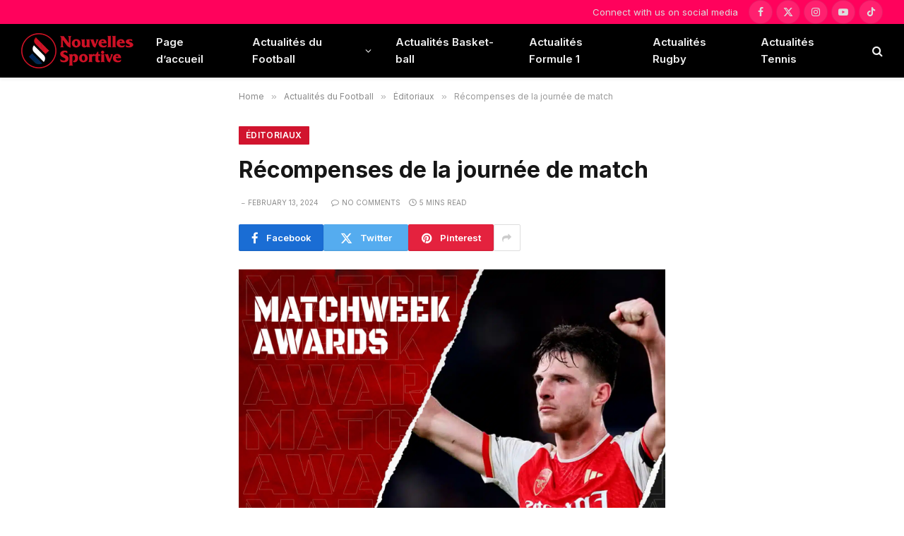

--- FILE ---
content_type: text/html
request_url: https://nouvellessportive.com/2024/02/13/recompenses-de-la-journee-de-match/
body_size: 21529
content:
<!DOCTYPE html>
<html lang="en-US" prefix="og: https://ogp.me/ns#" class="s-light site-s-light">
<head>
<meta charset="UTF-8"/>
<meta name="viewport" content="width=device-width, initial-scale=1"/>
<style>img:is([sizes="auto" i], [sizes^="auto," i]){contain-intrinsic-size:3000px 1500px}</style>
<script data-cfasync="false" data-pagespeed-no-defer>var gtm4wp_datalayer_name="dataLayer";
var dataLayer=dataLayer||[];</script>
<title>Récompenses De La Journée De Match - Nouvelles Sportive</title><link rel="preload" as="image" imagesrcset="https://nouvellessportive.com/wp-content/uploads/2024/02/AWARDS-1536x994.jpg 1536w, https://nouvellessportive.com/wp-content/uploads/2024/02/AWARDS-971x628.jpg 971w, https://nouvellessportive.com/wp-content/uploads/2024/02/AWARDS-1200x776.jpg 1200w, https://nouvellessportive.com/wp-content/uploads/2024/02/AWARDS.jpg 1920w" imagesizes="(max-width: 1240px) 100vw, 1240px"/><link rel="preload" as="font" href="https://nouvellessportive.com/wp-content/themes/smart-mag/css/icons/fonts/ts-icons.woff2?v3.2" type="font/woff2" crossorigin="anonymous"/>
<meta name="description" content="Récompenses de la journée de match"/>
<meta name="robots" content="follow, index, max-snippet:-1, max-video-preview:-1, max-image-preview:large"/>
<link rel="canonical" href="https://nouvellessportive.com/2024/02/13/recompenses-de-la-journee-de-match/"/>
<meta property="og:locale" content="en_US"/>
<meta property="og:type" content="article"/>
<meta property="og:title" content="Récompenses De La Journée De Match - Nouvelles Sportive"/>
<meta property="og:description" content="Récompenses de la journée de match"/>
<meta property="og:url" content="https://nouvellessportive.com/2024/02/13/recompenses-de-la-journee-de-match/"/>
<meta property="og:site_name" content="Nouvelles Sportive"/>
<meta property="article:section" content="Éditoriaux"/>
<meta property="og:image" content="https://nouvellessportive.com/wp-content/uploads/2024/02/AWARDS.jpg"/>
<meta property="og:image:secure_url" content="https://nouvellessportive.com/wp-content/uploads/2024/02/AWARDS.jpg"/>
<meta property="og:image:width" content="1920"/>
<meta property="og:image:height" content="1242"/>
<meta property="og:image:alt" content="Récompenses de la journée de match"/>
<meta property="og:image:type" content="image/jpeg"/>
<meta property="article:published_time" content="2024-02-13T15:43:43+00:00"/>
<meta name="twitter:card" content="summary_large_image"/>
<meta name="twitter:title" content="Récompenses De La Journée De Match - Nouvelles Sportive"/>
<meta name="twitter:description" content="Récompenses de la journée de match"/>
<meta name="twitter:image" content="https://nouvellessportive.com/wp-content/uploads/2024/02/AWARDS.jpg"/>
<script type="application/ld+json" class="rank-math-schema-pro">{"@context":"https://schema.org","@graph":[{"@type":"Organization","@id":"https://nouvellessportive.com/#organization","name":"Nouvelles Sportive","url":"https://nouvellessportive.com"},{"@type":"WebSite","@id":"https://nouvellessportive.com/#website","url":"https://nouvellessportive.com","name":"Nouvelles Sportive","publisher":{"@id":"https://nouvellessportive.com/#organization"},"inLanguage":"en-US"},{"@type":"ImageObject","@id":"https://nouvellessportive.com/wp-content/uploads/2024/02/AWARDS.jpg","url":"https://nouvellessportive.com/wp-content/uploads/2024/02/AWARDS.jpg","width":"1920","height":"1242","inLanguage":"en-US"},{"@type":"WebPage","@id":"https://nouvellessportive.com/2024/02/13/recompenses-de-la-journee-de-match/#webpage","url":"https://nouvellessportive.com/2024/02/13/recompenses-de-la-journee-de-match/","name":"R\u00e9compenses De La Journ\u00e9e De Match - Nouvelles Sportive","datePublished":"2024-02-13T15:43:43+00:00","dateModified":"2024-02-13T15:43:43+00:00","isPartOf":{"@id":"https://nouvellessportive.com/#website"},"primaryImageOfPage":{"@id":"https://nouvellessportive.com/wp-content/uploads/2024/02/AWARDS.jpg"},"inLanguage":"en-US"},{"@type":"Person","@id":"https://nouvellessportive.com/author/admin/","name":"admin","url":"https://nouvellessportive.com/author/admin/","image":{"@type":"ImageObject","@id":"https://secure.gravatar.com/avatar/ed02851a8320addbf98728b9626e70e7edbf1973b45778688a72ec73c2d16d22?s=96&amp;r=g","url":"https://secure.gravatar.com/avatar/ed02851a8320addbf98728b9626e70e7edbf1973b45778688a72ec73c2d16d22?s=96&amp;r=g","caption":"admin","inLanguage":"en-US"},"sameAs":["https://nouvellessportive.com"],"worksFor":{"@id":"https://nouvellessportive.com/#organization"}},{"@type":"NewsArticle","headline":"R\u00e9compenses De La Journ\u00e9e De Match - Nouvelles Sportive","keywords":"R\u00e9compenses de la journ\u00e9e de match","datePublished":"2024-02-13T15:43:43+00:00","dateModified":"2024-02-13T15:43:43+00:00","articleSection":"\u00c9ditoriaux","author":{"@id":"https://nouvellessportive.com/author/admin/","name":"admin"},"publisher":{"@id":"https://nouvellessportive.com/#organization"},"description":"R\u00e9compenses de la journ\u00e9e de match","copyrightYear":"2024","copyrightHolder":{"@id":"https://nouvellessportive.com/#organization"},"name":"R\u00e9compenses De La Journ\u00e9e De Match - Nouvelles Sportive","@id":"https://nouvellessportive.com/2024/02/13/recompenses-de-la-journee-de-match/#richSnippet","isPartOf":{"@id":"https://nouvellessportive.com/2024/02/13/recompenses-de-la-journee-de-match/#webpage"},"image":{"@id":"https://nouvellessportive.com/wp-content/uploads/2024/02/AWARDS.jpg"},"inLanguage":"en-US","mainEntityOfPage":{"@id":"https://nouvellessportive.com/2024/02/13/recompenses-de-la-journee-de-match/#webpage"}}]}</script>
<link rel='dns-prefetch' href='//stats.wp.com'/>
<link rel='dns-prefetch' href='//fonts.googleapis.com'/>
<link rel="alternate" type="application/rss+xml" title="Nouvelles Sportive &raquo; Feed" href="https://nouvellessportive.com/feed/"/>
<link rel="alternate" type="application/rss+xml" title="Nouvelles Sportive &raquo; Comments Feed" href="https://nouvellessportive.com/comments/feed/"/>
<link rel="alternate" type="application/rss+xml" title="Nouvelles Sportive &raquo; Récompenses de la journée de match Comments Feed" href="https://nouvellessportive.com/2024/02/13/recompenses-de-la-journee-de-match/feed/"/>
<link rel="stylesheet" type="text/css" href="//nouvellessportive.com/wp-content/cache/wpfc-minified/q5m6xzyp/86xpf.css" media="all"/>
<style id='classic-theme-styles-inline-css'>.wp-block-button__link{color:#fff;background-color:#32373c;border-radius:9999px;box-shadow:none;text-decoration:none;padding:calc(.667em + 2px) calc(1.333em + 2px);font-size:1.125em}.wp-block-file__button{background:#32373c;color:#fff;text-decoration:none}</style>
<link rel="stylesheet" type="text/css" href="//nouvellessportive.com/wp-content/cache/wpfc-minified/2dy9ai0b/86xoc.css" media="all"/>
<style id='jetpack-sharing-buttons-style-inline-css'>.jetpack-sharing-buttons__services-list{display:flex;flex-direction:row;flex-wrap:wrap;gap:0;list-style-type:none;margin:5px;padding:0}.jetpack-sharing-buttons__services-list.has-small-icon-size{font-size:12px}.jetpack-sharing-buttons__services-list.has-normal-icon-size{font-size:16px}.jetpack-sharing-buttons__services-list.has-large-icon-size{font-size:24px}.jetpack-sharing-buttons__services-list.has-huge-icon-size{font-size:36px}@media print{.jetpack-sharing-buttons__services-list{display:none!important}}.editor-styles-wrapper .wp-block-jetpack-sharing-buttons{gap:0;padding-inline-start:0}ul.jetpack-sharing-buttons__services-list.has-background{padding:1.25em 2.375em}</style>
<style id='global-styles-inline-css'>:root{--wp--preset--aspect-ratio--square:1;--wp--preset--aspect-ratio--4-3:4/3;--wp--preset--aspect-ratio--3-4:3/4;--wp--preset--aspect-ratio--3-2:3/2;--wp--preset--aspect-ratio--2-3:2/3;--wp--preset--aspect-ratio--16-9:16/9;--wp--preset--aspect-ratio--9-16:9/16;--wp--preset--color--black:#000000;--wp--preset--color--cyan-bluish-gray:#abb8c3;--wp--preset--color--white:#ffffff;--wp--preset--color--pale-pink:#f78da7;--wp--preset--color--vivid-red:#cf2e2e;--wp--preset--color--luminous-vivid-orange:#ff6900;--wp--preset--color--luminous-vivid-amber:#fcb900;--wp--preset--color--light-green-cyan:#7bdcb5;--wp--preset--color--vivid-green-cyan:#00d084;--wp--preset--color--pale-cyan-blue:#8ed1fc;--wp--preset--color--vivid-cyan-blue:#0693e3;--wp--preset--color--vivid-purple:#9b51e0;--wp--preset--gradient--vivid-cyan-blue-to-vivid-purple:linear-gradient(135deg,rgba(6,147,227,1) 0%,rgb(155,81,224) 100%);--wp--preset--gradient--light-green-cyan-to-vivid-green-cyan:linear-gradient(135deg,rgb(122,220,180) 0%,rgb(0,208,130) 100%);--wp--preset--gradient--luminous-vivid-amber-to-luminous-vivid-orange:linear-gradient(135deg,rgba(252,185,0,1) 0%,rgba(255,105,0,1) 100%);--wp--preset--gradient--luminous-vivid-orange-to-vivid-red:linear-gradient(135deg,rgba(255,105,0,1) 0%,rgb(207,46,46) 100%);--wp--preset--gradient--very-light-gray-to-cyan-bluish-gray:linear-gradient(135deg,rgb(238,238,238) 0%,rgb(169,184,195) 100%);--wp--preset--gradient--cool-to-warm-spectrum:linear-gradient(135deg,rgb(74,234,220) 0%,rgb(151,120,209) 20%,rgb(207,42,186) 40%,rgb(238,44,130) 60%,rgb(251,105,98) 80%,rgb(254,248,76) 100%);--wp--preset--gradient--blush-light-purple:linear-gradient(135deg,rgb(255,206,236) 0%,rgb(152,150,240) 100%);--wp--preset--gradient--blush-bordeaux:linear-gradient(135deg,rgb(254,205,165) 0%,rgb(254,45,45) 50%,rgb(107,0,62) 100%);--wp--preset--gradient--luminous-dusk:linear-gradient(135deg,rgb(255,203,112) 0%,rgb(199,81,192) 50%,rgb(65,88,208) 100%);--wp--preset--gradient--pale-ocean:linear-gradient(135deg,rgb(255,245,203) 0%,rgb(182,227,212) 50%,rgb(51,167,181) 100%);--wp--preset--gradient--electric-grass:linear-gradient(135deg,rgb(202,248,128) 0%,rgb(113,206,126) 100%);--wp--preset--gradient--midnight:linear-gradient(135deg,rgb(2,3,129) 0%,rgb(40,116,252) 100%);--wp--preset--font-size--small:13px;--wp--preset--font-size--medium:20px;--wp--preset--font-size--large:36px;--wp--preset--font-size--x-large:42px;--wp--preset--spacing--20:0.44rem;--wp--preset--spacing--30:0.67rem;--wp--preset--spacing--40:1rem;--wp--preset--spacing--50:1.5rem;--wp--preset--spacing--60:2.25rem;--wp--preset--spacing--70:3.38rem;--wp--preset--spacing--80:5.06rem;--wp--preset--shadow--natural:6px 6px 9px rgba(0, 0, 0, 0.2);--wp--preset--shadow--deep:12px 12px 50px rgba(0, 0, 0, 0.4);--wp--preset--shadow--sharp:6px 6px 0px rgba(0, 0, 0, 0.2);--wp--preset--shadow--outlined:6px 6px 0px -3px rgba(255, 255, 255, 1), 6px 6px rgba(0, 0, 0, 1);--wp--preset--shadow--crisp:6px 6px 0px rgba(0, 0, 0, 1);}:where(.is-layout-flex){gap:0.5em;}:where(.is-layout-grid){gap:0.5em;}body .is-layout-flex{display:flex;}.is-layout-flex{flex-wrap:wrap;align-items:center;}.is-layout-flex > :is(*, div){margin:0;}body .is-layout-grid{display:grid;}.is-layout-grid > :is(*, div){margin:0;}:where(.wp-block-columns.is-layout-flex){gap:2em;}:where(.wp-block-columns.is-layout-grid){gap:2em;}:where(.wp-block-post-template.is-layout-flex){gap:1.25em;}:where(.wp-block-post-template.is-layout-grid){gap:1.25em;}.has-black-color{color:var(--wp--preset--color--black) !important;}.has-cyan-bluish-gray-color{color:var(--wp--preset--color--cyan-bluish-gray) !important;}.has-white-color{color:var(--wp--preset--color--white) !important;}.has-pale-pink-color{color:var(--wp--preset--color--pale-pink) !important;}.has-vivid-red-color{color:var(--wp--preset--color--vivid-red) !important;}.has-luminous-vivid-orange-color{color:var(--wp--preset--color--luminous-vivid-orange) !important;}.has-luminous-vivid-amber-color{color:var(--wp--preset--color--luminous-vivid-amber) !important;}.has-light-green-cyan-color{color:var(--wp--preset--color--light-green-cyan) !important;}.has-vivid-green-cyan-color{color:var(--wp--preset--color--vivid-green-cyan) !important;}.has-pale-cyan-blue-color{color:var(--wp--preset--color--pale-cyan-blue) !important;}.has-vivid-cyan-blue-color{color:var(--wp--preset--color--vivid-cyan-blue) !important;}.has-vivid-purple-color{color:var(--wp--preset--color--vivid-purple) !important;}.has-black-background-color{background-color:var(--wp--preset--color--black) !important;}.has-cyan-bluish-gray-background-color{background-color:var(--wp--preset--color--cyan-bluish-gray) !important;}.has-white-background-color{background-color:var(--wp--preset--color--white) !important;}.has-pale-pink-background-color{background-color:var(--wp--preset--color--pale-pink) !important;}.has-vivid-red-background-color{background-color:var(--wp--preset--color--vivid-red) !important;}.has-luminous-vivid-orange-background-color{background-color:var(--wp--preset--color--luminous-vivid-orange) !important;}.has-luminous-vivid-amber-background-color{background-color:var(--wp--preset--color--luminous-vivid-amber) !important;}.has-light-green-cyan-background-color{background-color:var(--wp--preset--color--light-green-cyan) !important;}.has-vivid-green-cyan-background-color{background-color:var(--wp--preset--color--vivid-green-cyan) !important;}.has-pale-cyan-blue-background-color{background-color:var(--wp--preset--color--pale-cyan-blue) !important;}.has-vivid-cyan-blue-background-color{background-color:var(--wp--preset--color--vivid-cyan-blue) !important;}.has-vivid-purple-background-color{background-color:var(--wp--preset--color--vivid-purple) !important;}.has-black-border-color{border-color:var(--wp--preset--color--black) !important;}.has-cyan-bluish-gray-border-color{border-color:var(--wp--preset--color--cyan-bluish-gray) !important;}.has-white-border-color{border-color:var(--wp--preset--color--white) !important;}.has-pale-pink-border-color{border-color:var(--wp--preset--color--pale-pink) !important;}.has-vivid-red-border-color{border-color:var(--wp--preset--color--vivid-red) !important;}.has-luminous-vivid-orange-border-color{border-color:var(--wp--preset--color--luminous-vivid-orange) !important;}.has-luminous-vivid-amber-border-color{border-color:var(--wp--preset--color--luminous-vivid-amber) !important;}.has-light-green-cyan-border-color{border-color:var(--wp--preset--color--light-green-cyan) !important;}.has-vivid-green-cyan-border-color{border-color:var(--wp--preset--color--vivid-green-cyan) !important;}.has-pale-cyan-blue-border-color{border-color:var(--wp--preset--color--pale-cyan-blue) !important;}.has-vivid-cyan-blue-border-color{border-color:var(--wp--preset--color--vivid-cyan-blue) !important;}.has-vivid-purple-border-color{border-color:var(--wp--preset--color--vivid-purple) !important;}.has-vivid-cyan-blue-to-vivid-purple-gradient-background{background:var(--wp--preset--gradient--vivid-cyan-blue-to-vivid-purple) !important;}.has-light-green-cyan-to-vivid-green-cyan-gradient-background{background:var(--wp--preset--gradient--light-green-cyan-to-vivid-green-cyan) !important;}.has-luminous-vivid-amber-to-luminous-vivid-orange-gradient-background{background:var(--wp--preset--gradient--luminous-vivid-amber-to-luminous-vivid-orange) !important;}.has-luminous-vivid-orange-to-vivid-red-gradient-background{background:var(--wp--preset--gradient--luminous-vivid-orange-to-vivid-red) !important;}.has-very-light-gray-to-cyan-bluish-gray-gradient-background{background:var(--wp--preset--gradient--very-light-gray-to-cyan-bluish-gray) !important;}.has-cool-to-warm-spectrum-gradient-background{background:var(--wp--preset--gradient--cool-to-warm-spectrum) !important;}.has-blush-light-purple-gradient-background{background:var(--wp--preset--gradient--blush-light-purple) !important;}.has-blush-bordeaux-gradient-background{background:var(--wp--preset--gradient--blush-bordeaux) !important;}.has-luminous-dusk-gradient-background{background:var(--wp--preset--gradient--luminous-dusk) !important;}.has-pale-ocean-gradient-background{background:var(--wp--preset--gradient--pale-ocean) !important;}.has-electric-grass-gradient-background{background:var(--wp--preset--gradient--electric-grass) !important;}.has-midnight-gradient-background{background:var(--wp--preset--gradient--midnight) !important;}.has-small-font-size{font-size:var(--wp--preset--font-size--small) !important;}.has-medium-font-size{font-size:var(--wp--preset--font-size--medium) !important;}.has-large-font-size{font-size:var(--wp--preset--font-size--large) !important;}.has-x-large-font-size{font-size:var(--wp--preset--font-size--x-large) !important;}:where(.wp-block-post-template.is-layout-flex){gap:1.25em;}:where(.wp-block-post-template.is-layout-grid){gap:1.25em;}:where(.wp-block-columns.is-layout-flex){gap:2em;}:where(.wp-block-columns.is-layout-grid){gap:2em;}:root :where(.wp-block-pullquote){font-size:1.5em;line-height:1.6;}</style>
<link rel="stylesheet" type="text/css" href="//nouvellessportive.com/wp-content/cache/wpfc-minified/8yf0lgtf/86xq0.css" media="all"/>
<style id='smartmag-core-inline-css'>:root{--c-main:#d1142e;--c-main-rgb:209,20,46;--text-font:"Inter", system-ui, -apple-system, "Segoe UI", Arial, sans-serif;--body-font:"Inter", system-ui, -apple-system, "Segoe UI", Arial, sans-serif;--title-size-xs:15px;--title-size-s:17px;--title-fw-bold:600;--main-width:1240px;--c-excerpts:#111111;--excerpt-size:14px;}
.s-dark body{background-color:#0f0f1c;}
.smart-head-main{--c-shadow:rgba(0,0,0,0.05);}
.smart-head-main .smart-head-top{--head-h:34px;background-color:#ff025c;}
.smart-head-main .smart-head-mid{--head-h:76px;}
.smart-head-main .smart-head-bot{border-top-width:0px;}
.smart-head-mobile .smart-head-top{background-color:#ff025c;}
.smart-head-main .spc-social{--c-spc-social-hov:#f2f2f2;--spc-social-space:5px;}
.s-dark .upper-footer{background-color:#14171f;}
.upper-footer > .wrap{padding-top:70px;}
.s-dark .lower-footer{background-color:#0b101b;}
.post-meta .meta-item, .post-meta .text-in{font-size:10px;text-transform:uppercase;}
.post-meta{--p-meta-sep:"\2013";}
.block-head-c .heading{letter-spacing:0.02em;}
.block-head-e2 .heading{font-weight:600;color:var(--c-main);}
.block-head-f{--c-line:#0a0a0a;}
.s-dark .block-head-f{--c-line:#636363;}
.block-head-f .heading{color:#0a0a0a;}
.s-dark .block-head-f .heading{color:#ededed;}
.entry-content{font-weight:normal;}
.site-s-light .entry-content{color:#161616;}
.s-dark .entry-content{color:#f2f2f2;}
.s-dark .spc-newsletter-c{background-color:#14181f;}
.a-wrap-2:not(._){padding-top:10px;padding-bottom:0px;margin-top:0px;margin-bottom:0px;}
@media(min-width:1200px){ .loop-list .post-title{font-size:22px;}
}</style>
<style>.mfp-bg{top:0;left:0;width:100%;height:100%;z-index:1042;overflow:hidden;position:fixed;background:#0b0b0b;opacity:0.8;}
.mfp-wrap{top:0;left:0;width:100%;height:100%;z-index:20000 !important;position:fixed;outline:none !important;-webkit-backface-visibility:hidden;}
.mfp-container{text-align:center;position:absolute;width:100%;height:100%;left:0;top:0;padding:0 8px;box-sizing:border-box;}
.mfp-container:before{content:'';display:inline-block;height:100%;vertical-align:middle;}
.mfp-align-top .mfp-container:before{display:none;}
.mfp-content{position:relative;display:inline-block;vertical-align:middle;margin:0 auto;text-align:left;z-index:1045;}
.mfp-inline-holder .mfp-content, .mfp-ajax-holder .mfp-content{width:100%;cursor:auto;}
.mfp-ajax-cur{cursor:progress;}
.mfp-zoom-out-cur, .mfp-zoom-out-cur .mfp-image-holder .mfp-close{cursor:zoom-out;}
.mfp-zoom{cursor:pointer;cursor:zoom-in;}
.mfp-auto-cursor .mfp-content{cursor:auto;}
.mfp-close, .mfp-arrow, .mfp-preloader, .mfp-counter{user-select:none;}
.mfp-loading.mfp-figure{display:none;}
.mfp-hide{display:none !important;}
.mfp-preloader{color:#ccc;position:absolute;top:50%;width:auto;text-align:center;margin-top:-0.8em;left:8px;right:8px;z-index:1044;}
.mfp-preloader a{color:#ccc;}
.mfp-preloader a:hover{color:#fff;}
.mfp-s-ready .mfp-preloader{display:none;}
.mfp-s-error .mfp-content{display:none;}
button.mfp-close, button.mfp-arrow{overflow:visible;cursor:pointer;background:transparent;border:0;display:block;outline:none;padding:0;z-index:1046;box-shadow:none;}
button::-moz-focus-inner{padding:0;border:0;}
.mfp-close{width:44px;height:44px;line-height:44px;position:absolute;right:0;top:0;text-decoration:none;text-align:center;opacity:0.65;padding:0 0 18px 10px;color:#fff;font-style:normal;font-size:28px;font-family:Arial, Baskerville, monospace;}
.mfp-close:hover, .mfp-close:focus{opacity:1;}
.mfp-close:active{top:1px;}
.mfp-close-btn-in .mfp-close{color:#333;}
.mfp-image-holder .mfp-close, .mfp-iframe-holder .mfp-close{color:#FFF;right:-6px;text-align:right;padding-right:6px;width:100%;}
.mfp-counter{position:absolute;top:0;right:0;color:#ccc;font-size:12px;line-height:18px;white-space:nowrap;}
.mfp-arrow{position:absolute;opacity:0.65;margin:0;top:50%;margin-top:-55px;padding:0;width:90px;height:110px;-webkit-tap-highlight-color:transparent;}
.mfp-arrow:active{margin-top:-54px;}
.mfp-arrow:hover, .mfp-arrow:focus{opacity:1;}
.mfp-arrow:before, .mfp-arrow:after, .mfp-arrow .mfp-b, .mfp-arrow .mfp-a{content:'';display:block;width:0;height:0;position:absolute;left:0;top:0;margin-top:35px;margin-left:35px;border:medium inset transparent;}
.mfp-arrow:after, .mfp-arrow .mfp-a{border-top-width:13px;border-bottom-width:13px;top:8px;}
.mfp-arrow:before, .mfp-arrow .mfp-b{border-top-width:21px;border-bottom-width:21px;opacity:0.7;}
.mfp-arrow-left{left:0;}
.mfp-arrow-left:after, .mfp-arrow-left .mfp-a{border-right:17px solid #FFF;margin-left:31px;}
.mfp-arrow-left:before, .mfp-arrow-left .mfp-b{margin-left:25px;border-right:27px solid #3F3F3F;}
.mfp-arrow-right{right:0;}
.mfp-arrow-right:after, .mfp-arrow-right .mfp-a{border-left:17px solid #FFF;margin-left:39px;}
.mfp-arrow-right:before, .mfp-arrow-right .mfp-b{border-left:27px solid #3F3F3F;}
.mfp-iframe-holder{padding-top:40px;padding-bottom:40px;}
.mfp-iframe-holder .mfp-content{line-height:0;width:100%;max-width:900px;}
.mfp-iframe-holder .mfp-close{top:-40px;}
.mfp-iframe-scaler{width:100%;height:0;overflow:hidden;padding-top:56.25%;}
.mfp-iframe-scaler iframe{position:absolute;display:block;top:0;left:0;width:100%;height:100%;box-shadow:0 0 8px rgba(0, 0, 0, 0.6);background:#000;}
img.mfp-img{width:auto;max-width:100%;height:auto;display:block;line-height:0;-webkit-box-sizing:border-box;-moz-box-sizing:border-box;box-sizing:border-box;padding:40px 0 40px;margin:0 auto;}
.mfp-figure{line-height:0;}
.mfp-figure:after{content:'';position:absolute;left:0;top:40px;bottom:40px;display:block;right:0;width:auto;height:auto;z-index:-1;box-shadow:0 0 8px rgba(0, 0, 0, 0.6);background:#444;}
.mfp-figure small{color:#BDBDBD;display:block;font-size:12px;line-height:14px;}
.mfp-figure figure{margin:0;}
.mfp-bottom-bar{margin-top:-36px;position:absolute;top:100%;left:0;width:100%;cursor:auto;}
.mfp-title{text-align:left;line-height:18px;color:#F3F3F3;word-wrap:break-word;padding-right:36px;}
.mfp-image-holder .mfp-content{max-width:100%;}
.mfp-gallery .mfp-image-holder .mfp-figure{cursor:pointer;}
@media screen and (max-width: 800px) and (orientation: landscape),
screen and (max-height: 300px) { .mfp-img-mobile .mfp-image-holder{padding-left:0;padding-right:0;}
.mfp-img-mobile img.mfp-img{padding:0;}
.mfp-img-mobile .mfp-figure:after{top:0;bottom:0;}
.mfp-img-mobile .mfp-figure small{display:inline;margin-left:5px;}
.mfp-img-mobile .mfp-bottom-bar{background:rgba(0, 0, 0, 0.6);bottom:0;margin:0;top:auto;padding:3px 5px;position:fixed;box-sizing:border-box;}
.mfp-img-mobile .mfp-bottom-bar:empty{padding:0;}
.mfp-img-mobile .mfp-counter{right:5px;top:3px;}
.mfp-img-mobile .mfp-close{top:0;right:0;width:35px;height:35px;line-height:35px;background:rgba(0, 0, 0, 0.6);position:fixed;text-align:center;padding:0;}
}
@media all and (max-width: 900px) {
.mfp-arrow{transform:scale(0.75);}
.mfp-arrow-left{transform-origin:0;}
.mfp-arrow-right{transform-origin:100%;}
.mfp-container{padding-left:6px;padding-right:6px;}
} .mfp-fade.mfp-bg{opacity:0;-webkit-transition:all 0.15s ease-out;-moz-transition:all 0.15s ease-out;transition:all 0.15s ease-out;}
.mfp-fade.mfp-bg.mfp-ready{opacity:0.8;}
.mfp-fade.mfp-bg.mfp-removing{opacity:0;}
.mfp-fade.mfp-removing .mfp-arrow{display:none;}
.mfp-fade.mfp-wrap .mfp-content, .mfp-fade .mfp-arrow{opacity:0;transition:all 0.15s ease-out;}
.mfp-fade.mfp-ready .mfp-arrow{opacity:1}
.mfp-fade.mfp-wrap.mfp-ready .mfp-content{opacity:1;}
.mfp-fade.mfp-wrap.mfp-removing .mfp-content{opacity:0;}
.mfp-preloader{width:30px;height:30px;background-color:#fff;opacity:0.65;margin:0 auto;animation:rotateplane 1.2s infinite ease-in-out;}
@keyframes rotateplane {
0%{transform:perspective(120px) rotateX(0deg) rotateY(0deg);}
50%{transform:perspective(120px) rotateX(-180.1deg) rotateY(0deg);}
100%{transform:perspective(120px) rotateX(-180deg) rotateY(-179.9deg);}
}@font-face{font-family:'ts-icons';src:url(//nouvellessportive.com/wp-content/themes/smart-mag/css/icons/fonts/ts-icons.woff2?v3.2) format('woff2'), url(//nouvellessportive.com/wp-content/themes/smart-mag/css/icons/fonts/ts-icons.woff?v3.2) format('woff');font-weight:normal;font-style:normal;font-display:block;}
.tsi{display:inline-block;font:normal normal normal 14px/1 ts-icons;font-size:inherit;text-rendering:auto;-webkit-font-smoothing:antialiased;-moz-osx-font-smoothing:grayscale;}
.tsi-spin{-webkit-animation:tsi-spin 2s infinite linear;animation:tsi-spin 2s infinite linear;}
@-webkit-keyframes tsi-spin { 0%{-webkit-transform:rotate(0deg);transform:rotate(0deg);}
100%{-webkit-transform:rotate(359deg);transform:rotate(359deg);}
}
@keyframes tsi-spin { 0%{-webkit-transform:rotate(0deg);transform:rotate(0deg);}
100%{-webkit-transform:rotate(359deg);transform:rotate(359deg);}
} .tsi-mastodon:before{content:"\e90c";}
.tsi-bluesky:before{content:"\e90e";}
.tsi-threads:before{content:"\e909";}
.tsi-twitter:before{content:"\e90a";}
.tsi-x-twitter:before{content:"\e90a";}
.tsi-discord:before{content:"\e905";}
.tsi-telegram:before{content:"\e903";}
.tsi-tiktok:before{content:"\e904";}
.tsi-moon:before{content:"\e902";}
.tsi-bar-chart-2:before{content:"\e906";}
.tsi-clock:before{content:"\e900";}
.tsi-eye:before{content:"\e907";}
.tsi-info:before{content:"\e90d";}
.tsi-link:before{content:"\e90b";}
.tsi-share1:before{content:"\e908";}
.tsi-bright:before{content:"\e901";}
.tsi-plus:before{content:"\f067";}
.tsi-music:before{content:"\f001";}
.tsi-search:before{content:"\f002";}
.tsi-envelope-o:before{content:"\f003";}
.tsi-heart:before{content:"\f004";}
.tsi-star:before{content:"\f005";}
.tsi-star-o:before{content:"\f006";}
.tsi-close:before{content:"\f00d";}
.tsi-remove:before{content:"\f00d";}
.tsi-times:before{content:"\f00d";}
.tsi-home:before{content:"\f015";}
.tsi-clock-o:before{content:"\f017";}
.tsi-repeat:before{content:"\f01e";}
.tsi-rotate-right:before{content:"\f01e";}
.tsi-image:before{content:"\f03e";}
.tsi-photo:before{content:"\f03e";}
.tsi-picture-o:before{content:"\f03e";}
.tsi-play:before{content:"\f04b";}
.tsi-chevron-left:before{content:"\f053";}
.tsi-mail-forward:before{content:"\f064";}
.tsi-share:before{content:"\f064";}
.tsi-chevron-down:before{content:"\f078";}
.tsi-shopping-cart:before{content:"\f07a";}
.tsi-heart-o:before{content:"\f08a";}
.tsi-facebook:before{content:"\f09a";}
.tsi-facebook-f:before{content:"\f09a";}
.tsi-feed:before{content:"\f09e";}
.tsi-rss:before{content:"\f09e";}
.tsi-bars:before{content:"\f0c9";}
.tsi-navicon:before{content:"\f0c9";}
.tsi-reorder:before{content:"\f0c9";}
.tsi-pinterest:before{content:"\f0d2";}
.tsi-linkedin:before{content:"\f0e1";}
.tsi-comment-o:before{content:"\f0e5";}
.tsi-comments-o:before{content:"\f0e6";}
.tsi-cutlery:before{content:"\f0f5";}
.tsi-angle-double-left:before{content:"\f100";}
.tsi-angle-double-right:before{content:"\f101";}
.tsi-angle-left:before{content:"\f104";}
.tsi-angle-right:before{content:"\f105";}
.tsi-angle-up:before{content:"\f106";}
.tsi-angle-down:before{content:"\f107";}
.tsi-circle-o:before{content:"\f10c";}
.tsi-mail-reply:before{content:"\f112";}
.tsi-reply:before{content:"\f112";}
.tsi-youtube-play:before{content:"\f16a";}
.tsi-instagram:before{content:"\f16d";}
.tsi-flickr:before{content:"\f16e";}
.tsi-tumblr:before{content:"\f173";}
.tsi-long-arrow-left:before{content:"\f177";}
.tsi-long-arrow-right:before{content:"\f178";}
.tsi-dribbble:before{content:"\f17d";}
.tsi-vk:before{content:"\f189";}
.tsi-google:before{content:"\f1a0";}
.tsi-steam:before{content:"\f1b6";}
.tsi-spotify:before{content:"\f1bc";}
.tsi-soundcloud:before{content:"\f1be";}
.tsi-twitch:before{content:"\f1e8";}
.tsi-lastfm:before{content:"\f202";}
.tsi-pinterest-p:before{content:"\f231";}
.tsi-whatsapp:before{content:"\f232";}
.tsi-clone:before{content:"\f24d";}
.tsi-vimeo:before{content:"\f27d";}
.tsi-reddit-alien:before{content:"\f281";}
.tsi-shopping-bag:before{content:"\f290";}
.tsi-snapchat:before{content:"\f2ac";}
.tsi-user-circle-o:before{content:"\f2be";}
.tsi-chevron-right:before{content:"\f054";}
.tsi-hot:before{content:"\e9a9";}</style>
<link rel="https://api.w.org/" href="https://nouvellessportive.com/wp-json/"/><link rel="alternate" title="JSON" type="application/json" href="https://nouvellessportive.com/wp-json/wp/v2/posts/9966"/><link rel="EditURI" type="application/rsd+xml" title="RSD" href="https://nouvellessportive.com/xmlrpc.php?rsd"/>
<meta name="generator" content="WordPress 6.8.3"/>
<link rel='shortlink' href='https://nouvellessportive.com/?p=9966'/>
<link rel="alternate" title="oEmbed (JSON)" type="application/json+oembed" href="https://nouvellessportive.com/wp-json/oembed/1.0/embed?url=https%3A%2F%2Fnouvellessportive.com%2F2024%2F02%2F13%2Frecompenses-de-la-journee-de-match%2F"/>
<link rel="alternate" title="oEmbed (XML)" type="text/xml+oembed" href="https://nouvellessportive.com/wp-json/oembed/1.0/embed?url=https%3A%2F%2Fnouvellessportive.com%2F2024%2F02%2F13%2Frecompenses-de-la-journee-de-match%2F&#038;format=xml"/>
<style>img#wpstats{display:none}</style>
<script data-cfasync="false" data-pagespeed-no-defer>var dataLayer_content={"pagePostType":"post","pagePostType2":"single-post","pageCategory":["editoriaux"],"pagePostAuthor":"admin"};
dataLayer.push(dataLayer_content);</script>
<script data-cfasync="false" data-pagespeed-no-defer>console.warn&&console.warn("[GTM4WP] Google Tag Manager container code placement set to OFF !!!");
console.warn&&console.warn("[GTM4WP] Data layer codes are active but GTM container must be loaded using custom coding !!!");</script>
<meta name="generator" content="Elementor 3.32.5; features: e_font_icon_svg, additional_custom_breakpoints; settings: css_print_method-internal, google_font-enabled, font_display-auto">
<style>.recentcomments a{display:inline !important;padding:0 !important;margin:0 !important;}</style>			<style>.e-con.e-parent:nth-of-type(n+4):not(.e-lazyloaded):not(.e-no-lazyload),
.e-con.e-parent:nth-of-type(n+4):not(.e-lazyloaded):not(.e-no-lazyload) *{background-image:none !important;}
@media screen and (max-height: 1024px) {
.e-con.e-parent:nth-of-type(n+3):not(.e-lazyloaded):not(.e-no-lazyload),
.e-con.e-parent:nth-of-type(n+3):not(.e-lazyloaded):not(.e-no-lazyload) *{background-image:none !important;}
}
@media screen and (max-height: 640px) {
.e-con.e-parent:nth-of-type(n+2):not(.e-lazyloaded):not(.e-no-lazyload),
.e-con.e-parent:nth-of-type(n+2):not(.e-lazyloaded):not(.e-no-lazyload) *{background-image:none !important;}
}</style>
<link rel="icon" href="https://nouvellessportive.com/wp-content/uploads/2022/12/500_8-150x150.png" sizes="32x32"/>
<link rel="icon" href="https://nouvellessportive.com/wp-content/uploads/2022/12/500_8-450x450.png" sizes="192x192"/>
<link rel="apple-touch-icon" href="https://nouvellessportive.com/wp-content/uploads/2022/12/500_8-450x450.png"/>
<meta name="msapplication-TileImage" content="https://nouvellessportive.com/wp-content/uploads/2022/12/500_8-450x450.png"/>
<style id="wp-custom-css">.post-author{display:none !important;}
@media(max-width:767px){
.feat-grid .item-medium .post-title{font-size:calc(var(--feat-grid-title-m) * 0.52);}
.feat-grid .item-large .post-title{font-size:calc(var(--feat-grid-title-l) * 0.52);}
.feat-grid .cat-labels a{font-size:8px;line-height:20px;}
}
.the-post-tags:last-child{display:none !important;}
@media(min-width:1201px){
.content-spacious-full>p img.alignnone{margin-right:0px !important;margin-left:0px !important;max-width:100% !important;}
.ts-contain, .main{width:674px !important;}
.s-head-large .post-title{font-size:32px !important;}
}
.post-content p{margin-bottom:0.5em !important;}
.post-content h2{margin-top:0em !important;margin-bottom:0em !important;}
.ul{margin:1em !important;}</style>
<script data-wpfc-render="false">var Wpfcll={s:[],osl:0,scroll:false,i:function(){Wpfcll.ss();window.addEventListener('load',function(){let observer=new MutationObserver(mutationRecords=>{Wpfcll.osl=Wpfcll.s.length;Wpfcll.ss();if(Wpfcll.s.length > Wpfcll.osl){Wpfcll.ls(false);}});observer.observe(document.getElementsByTagName("html")[0],{childList:true,attributes:true,subtree:true,attributeFilter:["src"],attributeOldValue:false,characterDataOldValue:false});Wpfcll.ls(true);});window.addEventListener('scroll',function(){Wpfcll.scroll=true;Wpfcll.ls(false);});window.addEventListener('resize',function(){Wpfcll.scroll=true;Wpfcll.ls(false);});window.addEventListener('click',function(){Wpfcll.scroll=true;Wpfcll.ls(false);});},c:function(e,pageload){var w=document.documentElement.clientHeight || body.clientHeight;var n=0;if(pageload){n=0;}else{n=(w > 800) ? 800:200;n=Wpfcll.scroll ? 800:n;}var er=e.getBoundingClientRect();var t=0;var p=e.parentNode ? e.parentNode:false;if(typeof p.getBoundingClientRect=="undefined"){var pr=false;}else{var pr=p.getBoundingClientRect();}if(er.x==0 && er.y==0){for(var i=0;i < 10;i++){if(p){if(pr.x==0 && pr.y==0){if(p.parentNode){p=p.parentNode;}if(typeof p.getBoundingClientRect=="undefined"){pr=false;}else{pr=p.getBoundingClientRect();}}else{t=pr.top;break;}}};}else{t=er.top;}if(w - t+n > 0){return true;}return false;},r:function(e,pageload){var s=this;var oc,ot;try{oc=e.getAttribute("data-wpfc-original-src");ot=e.getAttribute("data-wpfc-original-srcset");originalsizes=e.getAttribute("data-wpfc-original-sizes");if(s.c(e,pageload)){if(oc || ot){if(e.tagName=="DIV" || e.tagName=="A" || e.tagName=="SPAN"){e.style.backgroundImage="url("+oc+")";e.removeAttribute("data-wpfc-original-src");e.removeAttribute("data-wpfc-original-srcset");e.removeAttribute("onload");}else{if(oc){e.setAttribute('src',oc);}if(ot){e.setAttribute('srcset',ot);}if(originalsizes){e.setAttribute('sizes',originalsizes);}if(e.getAttribute("alt") && e.getAttribute("alt")=="blank"){e.removeAttribute("alt");}e.removeAttribute("data-wpfc-original-src");e.removeAttribute("data-wpfc-original-srcset");e.removeAttribute("data-wpfc-original-sizes");e.removeAttribute("onload");if(e.tagName=="IFRAME"){var y="https://www.youtube.com/embed/";if(navigator.userAgent.match(/\sEdge?\/\d/i)){e.setAttribute('src',e.getAttribute("src").replace(/.+\/templates\/youtube\.html\#/,y));}e.onload=function(){if(typeof window.jQuery !="undefined"){if(jQuery.fn.fitVids){jQuery(e).parent().fitVids({customSelector:"iframe[src]"});}}var s=e.getAttribute("src").match(/templates\/youtube\.html\#(.+)/);if(s){try{var i=e.contentDocument || e.contentWindow;if(i.location.href=="about:blank"){e.setAttribute('src',y+s[1]);}}catch(err){e.setAttribute('src',y+s[1]);}}}}}}else{if(e.tagName=="NOSCRIPT"){if(typeof window.jQuery !="undefined"){if(jQuery(e).attr("data-type")=="wpfc"){e.removeAttribute("data-type");jQuery(e).after(jQuery(e).text());}}}}}}catch(error){console.log(error);console.log("==>",e);}},ss:function(){var i=Array.prototype.slice.call(document.getElementsByTagName("img"));var f=Array.prototype.slice.call(document.getElementsByTagName("iframe"));var d=Array.prototype.slice.call(document.getElementsByTagName("div"));var a=Array.prototype.slice.call(document.getElementsByTagName("a"));var s=Array.prototype.slice.call(document.getElementsByTagName("span"));var n=Array.prototype.slice.call(document.getElementsByTagName("noscript"));this.s=i.concat(f).concat(d).concat(a).concat(s).concat(n);},ls:function(pageload){var s=this;[].forEach.call(s.s,function(e,index){s.r(e,pageload);});}};document.addEventListener('DOMContentLoaded',function(){wpfci();});function wpfci(){Wpfcll.i();}</script>
</head>
<body data-rsssl=1 class="wp-singular post-template-default single single-post postid-9966 single-format-standard wp-theme-smart-mag no-sidebar post-layout-large post-cat-56 has-lb has-lb-sm ts-img-hov-fade layout-normal elementor-default elementor-kit-19856">
<div class="main-wrap">
<div class="off-canvas-backdrop"></div><div class="mobile-menu-container off-canvas s-dark hide-widgets-sm" id="off-canvas">
<div class="off-canvas-head">
<a href="#" class="close">
<span class="visuallyhidden">Close Menu</span>
<i class="tsi tsi-times"></i>
</a>
<div class="ts-logo"></div></div><div class="off-canvas-content">
<ul id="menu-main-menu" class="mobile-menu"><li id="menu-item-3473" class="menu-item menu-item-type-custom menu-item-object-custom menu-item-3473"><a href="/">Page d&#8217;accueil</a></li>
<li id="menu-item-18914" class="menu-item menu-item-type-taxonomy menu-item-object-category current-post-ancestor menu-item-has-children menu-item-18914"><a href="https://nouvellessportive.com/category/actualites-du-football/">Actualités du Football</a>
<ul class="sub-menu">
<li id="menu-item-4934" class="menu-item menu-item-type-taxonomy menu-item-object-category current-post-ancestor current-menu-parent current-post-parent menu-item-4934"><a href="https://nouvellessportive.com/category/actualites-du-football/editoriaux/">Éditoriaux</a></li>
<li id="menu-item-4933" class="menu-item menu-item-type-taxonomy menu-item-object-category menu-item-4933"><a href="https://nouvellessportive.com/category/actualites-du-football/apercus/">Aperçus</a></li>
<li id="menu-item-11573" class="menu-item menu-item-type-taxonomy menu-item-object-category menu-item-11573"><a href="https://nouvellessportive.com/category/actualites-du-football/rapports/">Rapports</a></li>
<li id="menu-item-11572" class="menu-item menu-item-type-taxonomy menu-item-object-category menu-item-11572"><a href="https://nouvellessportive.com/category/actualites-du-football/actualites-des-transferts/">Actualités des Transferts</a></li>
</ul>
</li>
<li id="menu-item-18915" class="menu-item menu-item-type-taxonomy menu-item-object-category menu-item-18915"><a href="https://nouvellessportive.com/category/actualites-basket-ball/">Actualités Basket-ball</a></li>
<li id="menu-item-18916" class="menu-item menu-item-type-taxonomy menu-item-object-category menu-item-18916"><a href="https://nouvellessportive.com/category/actualites-formule-1/">Actualités Formule 1</a></li>
<li id="menu-item-18917" class="menu-item menu-item-type-taxonomy menu-item-object-category menu-item-18917"><a href="https://nouvellessportive.com/category/actualites-rugby/">Actualités Rugby</a></li>
<li id="menu-item-18918" class="menu-item menu-item-type-taxonomy menu-item-object-category menu-item-18918"><a href="https://nouvellessportive.com/category/actualites-tennis/">Actualités Tennis</a></li>
</ul>
<div class="off-canvas-widgets">
<div id="smartmag-block-newsletter-2" class="widget ts-block-widget smartmag-widget-newsletter">		
<div class="block">
<div class="block-newsletter">
<div class="spc-newsletter spc-newsletter-b spc-newsletter-center spc-newsletter-sm">
<div class="bg-wrap"></div><div class="inner">
<h3 class="heading">
Subscribe to Updates			</h3>
<div class="base-text message"> <p>Get the latest creative news from FooBar about art, design and business.</p></div><form method="post" action="" class="form fields-style fields-full" target="_blank">
<div class="main-fields"> <p class="field-email"> <input type="email" name="EMAIL" placeholder="Your email address.." required /> </p> <p class="field-submit"> <input type="submit" value="Subscribe" /> </p></div><p class="disclaimer">
<label>
<input type="checkbox" name="privacy" required />
By signing up, you agree to the our terms and our <a href="#">Privacy Policy</a> agreement.							</label>
</p>
</form></div></div></div></div></div><div id="smartmag-block-posts-small-3" class="widget ts-block-widget smartmag-widget-posts-small">		
<div class="block">
<section class="block-wrap block-posts-small block-sc mb-none" data-id="1">
<div class="widget-title block-head block-head-ac block-head-b"><h5 class="heading">What's Hot</h5></div><div class="block-content">
<div class="loop loop-small loop-small-a loop-sep loop-small-sep grid grid-1 md:grid-1 sm:grid-1 xs:grid-1">
<article class="l-post small-post small-a-post m-pos-left">
<div class="media"> <a href="https://nouvellessportive.com/2025/11/06/fia-thursday-press-conference-brazil/" class="image-link media-ratio ar-bunyad-thumb" title="FIA Thursday press conference – Brazil"><span data-bgsrc="https://nouvellessportive.com/wp-content/uploads/2025/11/2245341667.webp-1116x628.webp" class="img bg-cover wp-post-image attachment-medium size-medium lazyload" data-bgset="https://nouvellessportive.com/wp-content/uploads/2025/11/2245341667.webp-1116x628.webp 1116w, https://nouvellessportive.com/wp-content/uploads/2025/11/2245341667.webp-768x432.webp 768w, https://nouvellessportive.com/wp-content/uploads/2025/11/2245341667.webp-1536x864.webp 1536w, https://nouvellessportive.com/wp-content/uploads/2025/11/2245341667.webp-150x84.webp 150w, https://nouvellessportive.com/wp-content/uploads/2025/11/2245341667.webp-450x253.webp 450w, https://nouvellessportive.com/wp-content/uploads/2025/11/2245341667.webp-1200x675.webp 1200w, https://nouvellessportive.com/wp-content/uploads/2025/11/2245341667.webp.webp 2048w" data-sizes="(max-width: 114px) 100vw, 114px"></span></a></div><div class="content">
<div class="post-meta post-meta-a post-meta-left has-below"><h4 class="is-title post-title"><a href="https://nouvellessportive.com/2025/11/06/fia-thursday-press-conference-brazil/">FIA Thursday press conference – Brazil</a></h4><div class="post-meta-items meta-below"><span class="meta-item date"><span class="date-link"><time class="post-date" datetime="2025-11-06T19:57:17+00:00">November 6, 2025</time></span></span></div></div></div></article>	
<article class="l-post small-post small-a-post m-pos-left">
<div class="media"> <a href="https://nouvellessportive.com/2025/11/06/leclerc-admet-que-la-p2-au-championnat-par-equipes-nest-pas-assez-bonne-pour-ferrari-malgre-une-tres-bonne-amelioration-au-cours-de-la-saison/" class="image-link media-ratio ar-bunyad-thumb" title="Leclerc admet que la P2 au Championnat par équipes n&#8217;est &#8220;pas assez bonne&#8221; pour Ferrari malgré une &#8220;très bonne amélioration&#8221; au cours de la saison"><span data-bgsrc="https://nouvellessportive.com/wp-content/uploads/2025/11/2245333079.webp-1116x628.webp" class="img bg-cover wp-post-image attachment-medium size-medium lazyload" data-bgset="https://nouvellessportive.com/wp-content/uploads/2025/11/2245333079.webp-1116x628.webp 1116w, https://nouvellessportive.com/wp-content/uploads/2025/11/2245333079.webp-768x432.webp 768w, https://nouvellessportive.com/wp-content/uploads/2025/11/2245333079.webp-1536x864.webp 1536w, https://nouvellessportive.com/wp-content/uploads/2025/11/2245333079.webp-150x84.webp 150w, https://nouvellessportive.com/wp-content/uploads/2025/11/2245333079.webp-450x253.webp 450w, https://nouvellessportive.com/wp-content/uploads/2025/11/2245333079.webp-1200x675.webp 1200w, https://nouvellessportive.com/wp-content/uploads/2025/11/2245333079.webp.webp 2048w" data-sizes="(max-width: 114px) 100vw, 114px"></span></a></div><div class="content">
<div class="post-meta post-meta-a post-meta-left has-below"><h4 class="is-title post-title"><a href="https://nouvellessportive.com/2025/11/06/leclerc-admet-que-la-p2-au-championnat-par-equipes-nest-pas-assez-bonne-pour-ferrari-malgre-une-tres-bonne-amelioration-au-cours-de-la-saison/">Leclerc admet que la P2 au Championnat par équipes n&#8217;est &#8220;pas assez bonne&#8221; pour Ferrari malgré une &#8220;très bonne amélioration&#8221; au cours de la saison</a></h4><div class="post-meta-items meta-below"><span class="meta-item date"><span class="date-link"><time class="post-date" datetime="2025-11-06T18:56:30+00:00">November 6, 2025</time></span></span></div></div></div></article>	
<article class="l-post small-post small-a-post m-pos-left">
<div class="media"> <a href="https://nouvellessportive.com/2025/11/06/guide-de-pari-qui-sont-les-favoris-alors-que-la-f1-se-dirige-vers-sao-paulo/" class="image-link media-ratio ar-bunyad-thumb" title="GUIDE DE PARI : Qui sont les favoris alors que la F1 se dirige vers Sao Paulo ?"><span data-bgsrc="https://nouvellessportive.com/wp-content/uploads/2025/11/2241895562.webp-1116x628.webp" class="img bg-cover wp-post-image attachment-medium size-medium lazyload" data-bgset="https://nouvellessportive.com/wp-content/uploads/2025/11/2241895562.webp-1116x628.webp 1116w, https://nouvellessportive.com/wp-content/uploads/2025/11/2241895562.webp-768x432.webp 768w, https://nouvellessportive.com/wp-content/uploads/2025/11/2241895562.webp-1536x864.webp 1536w, https://nouvellessportive.com/wp-content/uploads/2025/11/2241895562.webp-150x84.webp 150w, https://nouvellessportive.com/wp-content/uploads/2025/11/2241895562.webp-450x253.webp 450w, https://nouvellessportive.com/wp-content/uploads/2025/11/2241895562.webp-1200x675.webp 1200w, https://nouvellessportive.com/wp-content/uploads/2025/11/2241895562.webp.webp 2048w" data-sizes="(max-width: 114px) 100vw, 114px"></span></a></div><div class="content">
<div class="post-meta post-meta-a post-meta-left has-below"><h4 class="is-title post-title"><a href="https://nouvellessportive.com/2025/11/06/guide-de-pari-qui-sont-les-favoris-alors-que-la-f1-se-dirige-vers-sao-paulo/">GUIDE DE PARI : Qui sont les favoris alors que la F1 se dirige vers Sao Paulo ?</a></h4><div class="post-meta-items meta-below"><span class="meta-item date"><span class="date-link"><time class="post-date" datetime="2025-11-06T14:52:11+00:00">November 6, 2025</time></span></span></div></div></div></article></div></div></section></div></div></div><div class="spc-social-block spc-social spc-social-b smart-head-social"> <a href="https://www.facebook.com/people/EPLNews/61556509649909/" class="link service s-facebook" target="_blank" rel="nofollow noopener"> <i class="icon tsi tsi-facebook"></i> <span class="visuallyhidden">Facebook</span> </a> <a href="https://x.com/eplnews_org" class="link service s-twitter" target="_blank" rel="nofollow noopener"> <i class="icon tsi tsi-twitter"></i> <span class="visuallyhidden">X (Twitter)</span> </a> <a href="https://www.instagram.com/eplnews_org" class="link service s-instagram" target="_blank" rel="nofollow noopener"> <i class="icon tsi tsi-instagram"></i> <span class="visuallyhidden">Instagram</span> </a> <a href="https://www.youtube.com/@EPLNews_org" class="link service s-youtube" target="_blank" rel="nofollow noopener"> <i class="icon tsi tsi-youtube-play"></i> <span class="visuallyhidden">YouTube</span> </a> <a href="https://www.tiktok.com/@eplnews.org" class="link service s-tiktok" target="_blank" rel="nofollow noopener"> <i class="icon tsi tsi-tiktok"></i> <span class="visuallyhidden">TikTok</span> </a></div></div></div><div class="smart-head smart-head-a smart-head-main" id="smart-head" data-sticky="auto" data-sticky-type="smart" data-sticky-full>
<div class="smart-head-row smart-head-top s-dark smart-head-row-full">
<div class="inner full">
<div class="items items-left empty"></div><div class="items items-center empty"></div><div class="items items-right">
<div class="h-text h-text"> Connect with us on social media</div><div class="spc-social-block spc-social spc-social-b smart-head-social"> <a href="https://www.facebook.com/people/EPLNews/61556509649909/" class="link service s-facebook" target="_blank" rel="nofollow noopener"> <i class="icon tsi tsi-facebook"></i> <span class="visuallyhidden">Facebook</span> </a> <a href="https://x.com/eplnews_org" class="link service s-twitter" target="_blank" rel="nofollow noopener"> <i class="icon tsi tsi-twitter"></i> <span class="visuallyhidden">X (Twitter)</span> </a> <a href="https://www.instagram.com/eplnews_org" class="link service s-instagram" target="_blank" rel="nofollow noopener"> <i class="icon tsi tsi-instagram"></i> <span class="visuallyhidden">Instagram</span> </a> <a href="https://www.youtube.com/@EPLNews_org" class="link service s-youtube" target="_blank" rel="nofollow noopener"> <i class="icon tsi tsi-youtube-play"></i> <span class="visuallyhidden">YouTube</span> </a> <a href="https://www.tiktok.com/@eplnews.org" class="link service s-tiktok" target="_blank" rel="nofollow noopener"> <i class="icon tsi tsi-tiktok"></i> <span class="visuallyhidden">TikTok</span> </a></div></div></div></div><div class="smart-head-row smart-head-mid smart-head-row-3 s-dark has-center-nav smart-head-row-full">
<div class="inner full">
<div class="items items-left"> <a href="https://nouvellessportive.com/" title="Nouvelles Sportive" rel="home" class="logo-link ts-logo logo-is-image"> <span> <picture class="logo-image logo-image-dark"> <source type="image/webp" srcset="https://nouvellessportive.com/wp-content/uploads/2022/12/logo_2-2.png.webp"/> <img onload="Wpfcll.r(this,true);" src="https://nouvellessportive.com/wp-content/plugins/wp-fastest-cache-premium/pro/images/blank.gif" data-wpfc-original-src="https://nouvellessportive.com/wp-content/uploads/2022/12/logo_2-2.png" alt="Nouvelles Sportive" width="159" height="50"/> </picture> <picture class="logo-image"> <source type="image/webp" srcset="https://nouvellessportive.com/wp-content/uploads/2022/12/logo_2-2.png.webp"/> <img onload="Wpfcll.r(this,true);" src="https://nouvellessportive.com/wp-content/plugins/wp-fastest-cache-premium/pro/images/blank.gif" data-wpfc-original-src="https://nouvellessportive.com/wp-content/uploads/2022/12/logo_2-2.png" alt="Nouvelles Sportive" width="159" height="50"/> </picture> </span> </a></div><div class="items items-center">
<div class="nav-wrap"> <nav class="navigation navigation-main nav-hov-a"> <ul id="menu-main-menu-1" class="menu"><li class="menu-item menu-item-type-custom menu-item-object-custom menu-item-3473"><a href="/">Page d&#8217;accueil</a></li> <li class="menu-item menu-item-type-taxonomy menu-item-object-category current-post-ancestor menu-item-has-children menu-cat-3269 menu-item-18914"><a href="https://nouvellessportive.com/category/actualites-du-football/">Actualités du Football</a> <ul class="sub-menu"> <li class="menu-item menu-item-type-taxonomy menu-item-object-category current-post-ancestor current-menu-parent current-post-parent menu-cat-56 menu-item-4934"><a href="https://nouvellessportive.com/category/actualites-du-football/editoriaux/">Éditoriaux</a></li> <li class="menu-item menu-item-type-taxonomy menu-item-object-category menu-cat-57 menu-item-4933"><a href="https://nouvellessportive.com/category/actualites-du-football/apercus/">Aperçus</a></li> <li class="menu-item menu-item-type-taxonomy menu-item-object-category menu-cat-3076 menu-item-11573"><a href="https://nouvellessportive.com/category/actualites-du-football/rapports/">Rapports</a></li> <li class="menu-item menu-item-type-taxonomy menu-item-object-category menu-cat-3073 menu-item-11572"><a href="https://nouvellessportive.com/category/actualites-du-football/actualites-des-transferts/">Actualités des Transferts</a></li> </ul> </li> <li class="menu-item menu-item-type-taxonomy menu-item-object-category menu-cat-3265 menu-item-18915"><a href="https://nouvellessportive.com/category/actualites-basket-ball/">Actualités Basket-ball</a></li> <li class="menu-item menu-item-type-taxonomy menu-item-object-category menu-cat-3267 menu-item-18916"><a href="https://nouvellessportive.com/category/actualites-formule-1/">Actualités Formule 1</a></li> <li class="menu-item menu-item-type-taxonomy menu-item-object-category menu-cat-3268 menu-item-18917"><a href="https://nouvellessportive.com/category/actualites-rugby/">Actualités Rugby</a></li> <li class="menu-item menu-item-type-taxonomy menu-item-object-category menu-cat-3266 menu-item-18918"><a href="https://nouvellessportive.com/category/actualites-tennis/">Actualités Tennis</a></li> </ul> </nav></div></div><div class="items items-right"> <a href="#" class="search-icon has-icon-only is-icon" title="Search"> <i class="tsi tsi-search"></i> </a></div></div></div></div><div class="smart-head smart-head-a smart-head-mobile" id="smart-head-mobile" data-sticky="mid" data-sticky-type="smart" data-sticky-full>
<div class="smart-head-row smart-head-top s-dark smart-head-row-full">
<div class="inner wrap">
<div class="items items-left empty"></div><div class="items items-center empty"></div><div class="items items-right">
<div class="h-text h-text"> Connect with us on social media</div><div class="spc-social-block spc-social spc-social-a smart-head-social"> <a href="https://www.facebook.com/people/EPLNews/61556509649909/" class="link service s-facebook" target="_blank" rel="nofollow noopener"> <i class="icon tsi tsi-facebook"></i> <span class="visuallyhidden">Facebook</span> </a> <a href="https://x.com/eplnews_org" class="link service s-twitter" target="_blank" rel="nofollow noopener"> <i class="icon tsi tsi-twitter"></i> <span class="visuallyhidden">X (Twitter)</span> </a> <a href="https://www.instagram.com/eplnews_org" class="link service s-instagram" target="_blank" rel="nofollow noopener"> <i class="icon tsi tsi-instagram"></i> <span class="visuallyhidden">Instagram</span> </a> <a href="https://www.youtube.com/@EPLNews_org" class="link service s-youtube" target="_blank" rel="nofollow noopener"> <i class="icon tsi tsi-youtube-play"></i> <span class="visuallyhidden">YouTube</span> </a> <a href="https://www.tiktok.com/@eplnews.org" class="link service s-tiktok" target="_blank" rel="nofollow noopener"> <i class="icon tsi tsi-tiktok"></i> <span class="visuallyhidden">TikTok</span> </a></div></div></div></div><div class="smart-head-row smart-head-mid smart-head-row-3 s-dark smart-head-row-full">
<div class="inner wrap">
<div class="items items-left"> <button class="offcanvas-toggle has-icon" type="button" aria-label="Menu"> <span class="hamburger-icon hamburger-icon-a"> <span class="inner"></span> </span> </button></div><div class="items items-center"> <a href="https://nouvellessportive.com/" title="Nouvelles Sportive" rel="home" class="logo-link ts-logo logo-is-image"> <span> <picture class="logo-image logo-image-dark"> <source type="image/webp" srcset="https://nouvellessportive.com/wp-content/uploads/2022/12/logo_2-2.png.webp"/> <img onload="Wpfcll.r(this,true);" src="https://nouvellessportive.com/wp-content/plugins/wp-fastest-cache-premium/pro/images/blank.gif" data-wpfc-original-src="https://nouvellessportive.com/wp-content/uploads/2022/12/logo_2-2.png" alt="Nouvelles Sportive" width="159" height="50"/> </picture> <picture class="logo-image"> <source type="image/webp" srcset="https://nouvellessportive.com/wp-content/uploads/2022/12/logo_2-2.png.webp"/> <img onload="Wpfcll.r(this,true);" src="https://nouvellessportive.com/wp-content/plugins/wp-fastest-cache-premium/pro/images/blank.gif" data-wpfc-original-src="https://nouvellessportive.com/wp-content/uploads/2022/12/logo_2-2.png" alt="Nouvelles Sportive" width="159" height="50"/> </picture> </span> </a></div><div class="items items-right"> <a href="#" class="search-icon has-icon-only is-icon" title="Search"> <i class="tsi tsi-search"></i> </a></div></div></div></div><nav class="breadcrumbs is-full-width breadcrumbs-a" id="breadcrumb"><div class="inner ts-contain"><span><a href="https://nouvellessportive.com/"><span>Home</span></a></span><span class="delim">&raquo;</span><span><a href="https://nouvellessportive.com/category/actualites-du-football/"><span>Actualités du Football</span></a></span><span class="delim">&raquo;</span><span><a href="https://nouvellessportive.com/category/actualites-du-football/editoriaux/"><span>Éditoriaux</span></a></span><span class="delim">&raquo;</span><span class="current">Récompenses de la journée de match</span></div></nav>
<div class="main ts-contain cf no-sidebar">
<div class="the-post-header s-head-modern s-head-large">
<div class="post-meta post-meta-a post-meta-left post-meta-single has-below"><div class="post-meta-items meta-above"><span class="meta-item cat-labels"> <a href="https://nouvellessportive.com/category/actualites-du-football/editoriaux/" class="category term-color-56" rel="category">Éditoriaux</a> </span></div><h1 class="is-title post-title">Récompenses de la journée de match</h1><div class="post-meta-items meta-below has-author-img"><span class="meta-item post-author has-img"><img onload="Wpfcll.r(this,true);" src="https://nouvellessportive.com/wp-content/plugins/wp-fastest-cache-premium/pro/images/blank.gif" alt='admin' data-wpfc-original-src='https://secure.gravatar.com/avatar/ed02851a8320addbf98728b9626e70e7edbf1973b45778688a72ec73c2d16d22?s=32&#038;r=g' data-wpfc-original-srcset='https://secure.gravatar.com/avatar/ed02851a8320addbf98728b9626e70e7edbf1973b45778688a72ec73c2d16d22?s=64&#038;r=g 2x' class='avatar avatar-32 photo' height='32' width='32' decoding='async'/><span class="by">By</span> <a href="https://nouvellessportive.com/author/admin/" title="Posts by admin" rel="author">admin</a></span><span class="meta-item has-next-icon date"><time class="post-date" datetime="2024-02-13T15:43:43+00:00">February 13, 2024</time></span><span class="has-next-icon meta-item comments has-icon"><a href="https://nouvellessportive.com/2024/02/13/recompenses-de-la-journee-de-match/#respond"><i class="tsi tsi-comment-o"></i>No Comments</a></span><span class="meta-item read-time has-icon"><i class="tsi tsi-clock"></i>5 Mins Read</span></div></div><div class="post-share post-share-b spc-social-colors post-share-b1"> <a href="https://www.facebook.com/sharer.php?u=https%3A%2F%2Fnouvellessportive.com%2F2024%2F02%2F13%2Frecompenses-de-la-journee-de-match%2F" class="cf service s-facebook service-lg" title="Share on Facebook" target="_blank" rel="nofollow noopener"> <i class="tsi tsi-facebook"></i> <span class="label">Facebook</span> </a> <a href="https://twitter.com/intent/tweet?url=https%3A%2F%2Fnouvellessportive.com%2F2024%2F02%2F13%2Frecompenses-de-la-journee-de-match%2F&#038;text=R%C3%A9compenses%20de%20la%20journ%C3%A9e%20de%20match" class="cf service s-twitter service-lg" title="Share on X (Twitter)" target="_blank" rel="nofollow noopener"> <i class="tsi tsi-twitter"></i> <span class="label">Twitter</span> </a> <a href="https://pinterest.com/pin/create/button/?url=https%3A%2F%2Fnouvellessportive.com%2F2024%2F02%2F13%2Frecompenses-de-la-journee-de-match%2F&#038;media=https%3A%2F%2Fnouvellessportive.com%2Fwp-content%2Fuploads%2F2024%2F02%2FAWARDS.jpg&#038;description=R%C3%A9compenses%20de%20la%20journ%C3%A9e%20de%20match" class="cf service s-pinterest service-lg" title="Share on Pinterest" target="_blank" rel="nofollow noopener"> <i class="tsi tsi-pinterest"></i> <span class="label">Pinterest</span> </a> <a href="https://www.linkedin.com/shareArticle?mini=true&#038;url=https%3A%2F%2Fnouvellessportive.com%2F2024%2F02%2F13%2Frecompenses-de-la-journee-de-match%2F" class="cf service s-linkedin service-sm" title="Share on LinkedIn" target="_blank" rel="nofollow noopener"> <i class="tsi tsi-linkedin"></i> <span class="label">LinkedIn</span> </a> <a href="https://www.tumblr.com/share/link?url=https%3A%2F%2Fnouvellessportive.com%2F2024%2F02%2F13%2Frecompenses-de-la-journee-de-match%2F&#038;name=R%C3%A9compenses%20de%20la%20journ%C3%A9e%20de%20match" class="cf service s-tumblr service-sm" title="Share on Tumblr" target="_blank" rel="nofollow noopener"> <i class="tsi tsi-tumblr"></i> <span class="label">Tumblr</span> </a> <a href="/cdn-cgi/l/email-protection#[base64]" class="cf service s-email service-sm" title="Share via Email" target="_blank" rel="nofollow noopener"> <i class="tsi tsi-envelope-o"></i> <span class="label">Email</span> </a> <a href="#" class="show-more" title="Show More Social Sharing"><i class="tsi tsi-share"></i></a></div></div><div class="ts-row has-s-large-bot">
<div class="col-8 main-content s-post-contain">
<div class="single-featured">	
<div class="featured"> <a href="https://nouvellessportive.com/wp-content/uploads/2024/02/AWARDS.jpg" class="image-link media-ratio ar-bunyad-main-full" title="Récompenses de la journée de match"><figure class="wp-caption fsmcfi-fig featured"><picture fetchpriority="high" class="attachment-bunyad-main-full size-bunyad-main-full no-lazy skip-lazy wp-post-image" title="Récompenses de la journée de match" decoding="async"> <source type="image/webp" srcset="https://nouvellessportive.com/wp-content/uploads/2024/02/AWARDS-1536x994.jpg.webp 1536w, https://nouvellessportive.com/wp-content/uploads/2024/02/AWARDS-971x628.jpg.webp 971w, https://nouvellessportive.com/wp-content/uploads/2024/02/AWARDS-1200x776.jpg.webp 1200w, https://nouvellessportive.com/wp-content/uploads/2024/02/AWARDS.jpg.webp 1920w" sizes="(max-width: 1240px) 100vw, 1240px"/> <img onload="Wpfcll.r(this,true);" src="https://nouvellessportive.com/wp-content/plugins/wp-fastest-cache-premium/pro/images/blank.gif" fetchpriority="high" width="1240" height="593" data-wpfc-original-src="https://nouvellessportive.com/wp-content/uploads/2024/02/AWARDS-1536x994.jpg" alt="blank" data-wpfc-original-sizes="(max-width: 1240px) 100vw, 1240px" decoding="async" data-wpfc-original-srcset="https://nouvellessportive.com/wp-content/uploads/2024/02/AWARDS-1536x994.jpg 1536w, https://nouvellessportive.com/wp-content/uploads/2024/02/AWARDS-971x628.jpg 971w, https://nouvellessportive.com/wp-content/uploads/2024/02/AWARDS-1200x776.jpg 1200w, https://nouvellessportive.com/wp-content/uploads/2024/02/AWARDS.jpg 1920w"/> </picture> </figure></a></div></div><div class="the-post s-post-large">
<article id="post-9966" class="post-9966 post type-post status-publish format-standard has-post-thumbnail category-editoriaux">
<div class="post-content-wrap has-share-float">
<div class="post-share-float share-float-a is-hidden spc-social-colors spc-social-colored">
<div class="inner">
<span class="share-text">Share</span>
<div class="services"> <a href="https://www.facebook.com/sharer.php?u=https%3A%2F%2Fnouvellessportive.com%2F2024%2F02%2F13%2Frecompenses-de-la-journee-de-match%2F" class="cf service s-facebook" target="_blank" title="Facebook" rel="nofollow noopener"> <i class="tsi tsi-facebook"></i> <span class="label">Facebook</span> </a> <a href="https://twitter.com/intent/tweet?url=https%3A%2F%2Fnouvellessportive.com%2F2024%2F02%2F13%2Frecompenses-de-la-journee-de-match%2F&text=R%C3%A9compenses%20de%20la%20journ%C3%A9e%20de%20match" class="cf service s-twitter" target="_blank" title="Twitter" rel="nofollow noopener"> <i class="tsi tsi-twitter"></i> <span class="label">Twitter</span> </a> <a href="https://www.linkedin.com/shareArticle?mini=true&url=https%3A%2F%2Fnouvellessportive.com%2F2024%2F02%2F13%2Frecompenses-de-la-journee-de-match%2F" class="cf service s-linkedin" target="_blank" title="LinkedIn" rel="nofollow noopener"> <i class="tsi tsi-linkedin"></i> <span class="label">LinkedIn</span> </a> <a href="https://pinterest.com/pin/create/button/?url=https%3A%2F%2Fnouvellessportive.com%2F2024%2F02%2F13%2Frecompenses-de-la-journee-de-match%2F&media=https%3A%2F%2Fnouvellessportive.com%2Fwp-content%2Fuploads%2F2024%2F02%2FAWARDS.jpg&description=R%C3%A9compenses%20de%20la%20journ%C3%A9e%20de%20match" class="cf service s-pinterest" target="_blank" title="Pinterest" rel="nofollow noopener"> <i class="tsi tsi-pinterest-p"></i> <span class="label">Pinterest</span> </a> <a href="/cdn-cgi/l/email-protection#[base64]" class="cf service s-email" target="_blank" title="Email" rel="nofollow noopener"> <i class="tsi tsi-envelope-o"></i> <span class="label">Email</span> </a></div></div></div><div class="post-content cf entry-content content-normal">
<p>&nbsp;</p>
<p><span style="color: #000000; font-weight: bold; text-decoration: none; vertical-align: baseline; font-size: 36pt; font-family:'Arial'; font-style: normal;">Récompenses de la journée de match</span></p>
<p><span style="color: #000000; font-weight: 400; text-decoration: none; vertical-align: baseline; font-size: 11pt; font-family:'Arial'; font-style: normal;">La saison 2023/24 de la Premier League entre dans sa phase décisive. La semaine 24 a été un exemple de la réaction des équipes à cette réalisation.</span></p>
<p><span style="color: #000000; font-weight: 400; text-decoration: none; vertical-align: baseline; font-size: 11pt; font-family:'Arial'; font-style: normal;">Il y a eu moins de buts marqués cette semaine que lors de la semaine 23, mais les matchs ont été tout de même divertissants et ont produit de nombreux moments incroyables.</span></p>
<p><span style="color: #000000; font-weight: 400; text-decoration: none; vertical-align: baseline; font-size: 11pt; font-family:'Arial'; font-style: normal;">Voici nos récompenses de la journée de match après la semaine 24.</span></p>
<h3 id="h.ed2zmpkhwm6m" style="margin: 0; color: #000000; font-weight: bold; font-size: 14pt; font-family: 'Arial'; line-height: 1.0; text-align: left; padding: 12pt 0 12pt 0;"><span style="color: #000000; font-weight: bold; text-decoration: none; vertical-align: baseline; font-size: 14pt; font-family:'Arial'; font-style: normal;">Meilleur joueur &#8211; Declan Rice</span></h3>
<p><span style="color: #000000; font-weight: 400; text-decoration: none; vertical-align: baseline; font-size: 11pt; font-family:'Arial'; font-style: normal;">Deux passes décisives et un but lors de son premier retour au London Stadium après son départ pour Arsenal cet été, voilà ce que les fans de West Ham United retiendront de leur ancien capitaine, Declan Rice.</span></p>
<p><span style="color: #000000; font-weight: 400; text-decoration: none; vertical-align: baseline; font-size: 11pt; font-family:'Arial'; font-style: normal;">L&#8217;international anglais n&#8217;avait jamais produit ce genre de performance pour eux lorsqu&#8217;il portait les couleurs des Hammers, ce qui rendra la situation encore plus douloureuse pour les fans.</span></p>
<p><span style="color: #000000; font-weight: 400; text-decoration: none; vertical-align: baseline; font-size: 11pt; font-family:'Arial'; font-style: normal;">Mikel Arteta a libéré une bête et avec plus de réglages, il pourrait devenir le capitaine potentiel d&#8217;Arsenal.</span></p>
<h3 id="h.db3keqa5ij4x" style="margin: 0; color: #000000; font-weight: bold; font-size: 14pt; font-family: 'Arial'; line-height: 1.0; text-align: left; padding: 12pt 0 12pt 0;"><span style="color: #000000; font-weight: bold; text-decoration: none; vertical-align: baseline; font-size: 14pt; font-family:'Arial'; font-style: normal;">Meilleur onze</span></h3>
<p><span style="color: #000000; font-weight: 400; text-decoration: none; vertical-align: baseline; font-size: 11pt; font-family:'Arial'; font-style: normal;">Les joueurs d&#8217;Arsenal dominent notre meilleur onze de la semaine grâce à leurs performances brillantes à l&#8217;extérieur lors de la semaine 24. Leur démolition 6-0 de West Ham a vu de nombreux joueurs se mettre en évidence, mettant ainsi Pep Guardiola et Jürgen Klopp en alerte.</span></p>
<p><span style="color: #000000; font-weight: 400; text-decoration: none; vertical-align: baseline; font-size: 11pt; font-family:'Arial'; font-style: normal;">La sortie de Chelsea lundi, à Crystal Palace, a également produit de belles performances, qui devraient donner un peu de répit à Mauricio Pochettino en tant qu&#8217;entraîneur du club.</span></p>
<p><span style="color: #000000; font-weight: 400; text-decoration: none; vertical-align: baseline; font-size: 11pt; font-family:'Arial'; font-style: normal;">Voici notre meilleur onze de la semaine 24.</span></p>
<p><span style="color: #000000; font-weight: 400; text-decoration: none; vertical-align: baseline; font-size: 11pt; font-family:'Arial'; font-style: normal;">GB : Mark Flekken &#8211; Brentford</span></p>
<div style="clear:both; margin-top:0em; margin-bottom:1em;"><a href="https://nouvellessportive.com/2024/08/04/cartons-rouges-fous-dans-lhistoire-de-prem/" target="_blank" rel="dofollow" class="u3634d79214bf085730bc26664efa8172"><style>.u3634d79214bf085730bc26664efa8172{padding:0px;margin:0;padding-top:1em!important;padding-bottom:1em!important;width:100%;display:block;font-weight:bold;background-color:#eaeaea;border:0!important;border-left:4px solid #34495E!important;text-decoration:none;}
.u3634d79214bf085730bc26664efa8172:active, .u3634d79214bf085730bc26664efa8172:hover{opacity:1;transition:opacity 250ms;webkit-transition:opacity 250ms;text-decoration:none;}
.u3634d79214bf085730bc26664efa8172{transition:background-color 250ms;webkit-transition:background-color 250ms;opacity:1;transition:opacity 250ms;webkit-transition:opacity 250ms;}
.u3634d79214bf085730bc26664efa8172 .ctaText{font-weight:bold;color:#464646;text-decoration:none;font-size:16px;}
.u3634d79214bf085730bc26664efa8172 .postTitle{color:#000000;text-decoration:underline!important;font-size:16px;}
.u3634d79214bf085730bc26664efa8172:hover .postTitle{text-decoration:underline!important;}</style><div style="padding-left:1em; padding-right:1em;"><span class="ctaText">Lis:</span>&nbsp; <span class="postTitle">Des cartons rouges fous dans l'histoire de la Première Ligue</span></div></a></div><p><span style="color: #000000; font-weight: 400; text-decoration: none; vertical-align: baseline; font-size: 11pt; font-family:'Arial'; font-style: normal;">DD : Diogo Dalot &#8211; Manchester United</span></p>
<p><span style="color: #000000; font-weight: 400; text-decoration: none; vertical-align: baseline; font-size: 11pt; font-family:'Arial'; font-style: normal;">DC : William Saliba &#8211; Arsenal</span></p>
<p><span style="color: #000000; font-weight: 400; text-decoration: none; vertical-align: baseline; font-size: 11pt; font-family:'Arial'; font-style: normal;">DC : Gabriel Magalhães &#8211; Arsenal</span></p>
<p><span style="color: #000000; font-weight: 400; text-decoration: none; vertical-align: baseline; font-size: 11pt; font-family:'Arial'; font-style: normal;">DC : Antonee Robinson &#8211; Fulham</span></p>
<p><span style="color: #000000; font-weight: 400; text-decoration: none; vertical-align: baseline; font-size: 11pt; font-family:'Arial'; font-style: normal;">MDD : Declan Rice &#8211; Arsenal</span></p>
<p><span style="color: #000000; font-weight: 400; text-decoration: none; vertical-align: baseline; font-size: 11pt; font-family:'Arial'; font-style: normal;">MC : Vinicius Souza &#8211; Sheffield United</span></p>
<p><span style="color: #000000; font-weight: 400; text-decoration: none; vertical-align: baseline; font-size: 11pt; font-family:'Arial'; font-style: normal;">MC : Martin Ødegaard &#8211; Arsenal</span></p>
<p><span style="color: #000000; font-weight: 400; text-decoration: none; vertical-align: baseline; font-size: 11pt; font-family:'Arial'; font-style: normal;">AG : Bukayo Saka &#8211; Arsenal</span></p>
<p><span style="color: #000000; font-weight: 400; text-decoration: none; vertical-align: baseline; font-size: 11pt; font-family:'Arial'; font-style: normal;">AD : Leandro Trossard &#8211; Arsenal</span></p>
<p><span style="color: #000000; font-weight: 400; text-decoration: none; vertical-align: baseline; font-size: 11pt; font-family:'Arial'; font-style: normal;">BT : Erling Haaland &#8211; Manchester City</span></p>
<h3 id="h.6aqlc2ny7up9" style="margin: 0; color: #000000; font-weight: bold; font-size: 14pt; font-family: 'Arial'; line-height: 1.0; text-align: left; padding: 12pt 0 12pt 0;"><span style="color: #000000; font-weight: bold; text-decoration: none; vertical-align: baseline; font-size: 14pt; font-family:'Arial'; font-style: normal;">Plus beau but</span></h3>
<p><span style="color: #000000; font-weight: 400; text-decoration: none; vertical-align: baseline; font-size: 11pt; font-family:'Arial'; font-style: normal;">Arsenal avait déjà remporté confortablement son match contre West Ham lorsque la communication entre Ødegaard et Gabriel Martinelli laissa passer une passe de Ben White à Rice. Sa frappe imparable de 25 yards battit Areola pour porter le score à 6-0 pour les Gunners.</span></p>
<p><span style="color: #000000; font-weight: 400; text-decoration: none; vertical-align: baseline; font-size: 11pt; font-family:'Arial'; font-style: normal;">La qualité de la frappe associée à sa performance dans le match est ce qui nous a fait couronner ce but comme le meilleur de la semaine.</span></p>
<h3 id="h.woi8k3141ui4" style="margin: 0; color: #000000; font-weight: bold; font-size: 14pt; font-family: 'Arial'; line-height: 1.0; text-align: left; padding: 12pt 0 12pt 0;"><span style="color: #000000; font-weight: bold; text-decoration: none; vertical-align: baseline; font-size: 14pt; font-family:'Arial'; font-style: normal;">Meilleur match</span></h3>
<p><span style="color: #000000; font-weight: 400; text-decoration: none; vertical-align: baseline; font-size: 11pt; font-family:'Arial'; font-style: normal;">Newcastle United peut avoir du mal à atteindre les niveaux de la saison dernière, mais ils ont régulièrement fait une chose cette saison : nous offrir des matchs divertissants.</span></p>
<p><span style="color: #000000; font-weight: 400; text-decoration: none; vertical-align: baseline; font-size: 11pt; font-family:'Arial'; font-style: normal;">Le schéma d&#8217;attaque sans compromis d&#8217;Eddie Howe, qui l&#8217;a rendu populaire, a conduit les Magpies à concéder beaucoup de buts cette saison. Cette même attaque compense la plupart du temps, offrant ainsi un spectacle de match aux spectateurs.</span></p>
<p><span style="color: #000000; font-weight: 400; text-decoration: none; vertical-align: baseline; font-size: 11pt; font-family:'Arial'; font-style: normal;">La même chose s&#8217;est produite lors de leur déplacement à Nottingham Forest, qu&#8217;ils ont remporté 3-2. Un match très divertissant qui mérite d&#8217;être revu.</span></p>
<h3 id="h.rpfc7xgzb0pe" style="margin: 0; color: #000000; font-weight: bold; font-size: 14pt; font-family: 'Arial'; line-height: 1.0; text-align: left; padding: 12pt 0 12pt 0;"><span style="color: #000000; font-weight: bold; text-decoration: none; vertical-align: baseline; font-size: 14pt; font-family:'Arial'; font-style: normal;">Meilleure statistique</span></h3>
<p><span style="color: #000000; font-weight: 400; text-decoration: none; vertical-align: baseline; font-size: 11pt; font-family:'Arial'; font-style: normal;">Notre meilleure statistique de la semaine 24 est centrée sur le club.</span></p>
<p><span style="color: #000000; font-weight: 400; text-decoration: none; vertical-align: baseline; font-size: 11pt; font-family:'Arial'; font-style: normal;">Conor Gallagher de Chelsea a marqué ses deux premiers buts de la saison de Premier League 2023/24 contre Crystal Palace lundi. L&#8217;un a été l&#8217;égalisation et l&#8217;autre le but de la victoire, marqué à la 91e minute.</span></p>
<div style="clear:both; margin-top:0em; margin-bottom:1em;"><a href="https://nouvellessportive.com/2022/12/13/gabriel-jesus/" target="_blank" rel="dofollow" class="u50fd435d163452916ba2d9914035ece4"><style>.u50fd435d163452916ba2d9914035ece4{padding:0px;margin:0;padding-top:1em!important;padding-bottom:1em!important;width:100%;display:block;font-weight:bold;background-color:#eaeaea;border:0!important;border-left:4px solid #34495E!important;text-decoration:none;}
.u50fd435d163452916ba2d9914035ece4:active, .u50fd435d163452916ba2d9914035ece4:hover{opacity:1;transition:opacity 250ms;webkit-transition:opacity 250ms;text-decoration:none;}
.u50fd435d163452916ba2d9914035ece4{transition:background-color 250ms;webkit-transition:background-color 250ms;opacity:1;transition:opacity 250ms;webkit-transition:opacity 250ms;}
.u50fd435d163452916ba2d9914035ece4 .ctaText{font-weight:bold;color:#464646;text-decoration:none;font-size:16px;}
.u50fd435d163452916ba2d9914035ece4 .postTitle{color:#000000;text-decoration:underline!important;font-size:16px;}
.u50fd435d163452916ba2d9914035ece4:hover .postTitle{text-decoration:underline!important;}</style><div style="padding-left:1em; padding-right:1em;"><span class="ctaText">Lis:</span>&nbsp; <span class="postTitle">Gabriel Jesus : Comment sa blessure affectera-t-elle les espoirs de titre d'Arsenal ?</span></div></a></div><p><span style="color: #000000; font-weight: 400; text-decoration: none; vertical-align: baseline; font-size: 11pt; font-family:'Arial'; font-style: normal;">Les deux étaient des buts brillants, portant son total à cinq buts en championnat pour Chelsea depuis qu&#8217;il a enfin obtenu une place dans l&#8217;équipe première la saison dernière. Trois de ces buts ont été marqués contre Crystal Palace, où il a été prêté par les Blues lors de la saison 2021/22.</span></p>
<p><span style="color: #000000; font-weight: 400; text-decoration: none; vertical-align: baseline; font-size: 11pt; font-family:'Arial'; font-style: normal;">Le meilleur dans tout cela, c&#8217;est que son but de la 91e minute est le premier but de Chelsea après le temps réglementaire depuis son dernier but pour Chelsea lors de la saison 2022/23. Ce but était également contre Crystal Palace.</span></p>
<p><span style="color: #000000; font-weight: 400; text-decoration: none; vertical-align: baseline; font-size: 11pt; font-family:'Arial'; font-style: normal;">Une coïncidence heureuse.</span></p>
<h3 id="h.39oftfsf2eyu" style="margin: 0; color: #000000; font-weight: bold; font-size: 14pt; font-family: 'Arial'; line-height: 1.0; text-align: left; padding: 12pt 0 12pt 0;"><span style="color: #000000; font-weight: bold; text-decoration: none; vertical-align: baseline; font-size: 14pt; font-family:'Arial'; font-style: normal;">Meilleure/pire décision VAR</span></h3>
<p><span style="color: #000000; font-weight: 400; text-decoration: none; vertical-align: baseline; font-size: 11pt; font-family:'Arial'; font-style: normal;">La semaine s&#8217;est déroulée sans incident majeur, il n&#8217;y a donc pas eu beaucoup d&#8217;incidents VAR à examiner et à récompenser comme les meilleurs ou les pires.</span></p>
<h3 id="h.rn0iatzf5b0x" style="margin: 0; color: #000000; font-weight: bold; font-size: 14pt; font-family: 'Arial'; line-height: 1.0; text-align: left; padding: 12pt 0 12pt 0;"><span style="color: #000000; font-weight: bold; text-decoration: none; vertical-align: baseline; font-size: 14pt; font-family:'Arial'; font-style: normal;">Meilleure substitution</span></h3>
<p><span style="color: #000000; font-weight: 400; text-decoration: none; vertical-align: baseline; font-size: 11pt; font-family:'Arial'; font-style: normal;">Heung-Min Son est revenu en force pour Tottenham Hotspur contre Brighton et Hove Albion lors de la semaine 24, entrant en jeu à la 62e minute. Cela a changé la dynamique du match pour les Spurs, car leur attaque est devenue plus puissante face aux attaques incessantes de Brighton.</span></p>
<p><span style="color: #000000; font-weight: 400; text-decoration: none; vertical-align: baseline; font-size: 11pt; font-family:'Arial'; font-style: normal;">Finalement, le capitaine a offert la passe décisive pour le but de la victoire marqué par son coéquipier remplaçant, Brennan Johnson, pour remporter les trois points au stade de Tottenham Hotspur.</span></p>
<p><span style="color: #000000; font-weight: 400; text-decoration: none; vertical-align: baseline; font-size: 11pt; font-family:'Arial'; font-style: normal;">Un moment de magie pour les fans des Spurs et une assurance qu&#8217;ils sont de retour dans la course au top quatre.</span></p>
<h3 id="h.wws7e4jlo3bn" style="margin: 0; color: #000000; font-weight: bold; font-size: 14pt; font-family: 'Arial'; line-height: 1.0; text-align: left; padding: 12pt 0 12pt 0;"><span style="color: #000000; font-weight: bold; text-decoration: none; vertical-align: baseline; font-size: 14pt; font-family:'Arial'; font-style: normal;">Le moment le plus drôle de la semaine de match</span></h3>
<p><span style="color: #000000; font-weight: 400; text-decoration: none; vertical-align: baseline; font-size: 11pt; font-family:'Arial'; font-style: normal;">Douglas Luiz a égalisé à Villa Park contre Manchester United pour Aston Villa et a dansé un petit pas de danse drôle pour se moquer de leurs visiteurs.</span></p>
<div style="clear:both; margin-top:0em; margin-bottom:1em;"><a href="https://nouvellessportive.com/2024/12/20/nottingham-forest-se-bat-pour-la-qualification-pour-la-ligue-des-champions/" target="_blank" rel="dofollow" class="u6cebeb5bf3f429ee90d5a159cf6c824b"><style>.u6cebeb5bf3f429ee90d5a159cf6c824b{padding:0px;margin:0;padding-top:1em!important;padding-bottom:1em!important;width:100%;display:block;font-weight:bold;background-color:#eaeaea;border:0!important;border-left:4px solid #34495E!important;text-decoration:none;}
.u6cebeb5bf3f429ee90d5a159cf6c824b:active, .u6cebeb5bf3f429ee90d5a159cf6c824b:hover{opacity:1;transition:opacity 250ms;webkit-transition:opacity 250ms;text-decoration:none;}
.u6cebeb5bf3f429ee90d5a159cf6c824b{transition:background-color 250ms;webkit-transition:background-color 250ms;opacity:1;transition:opacity 250ms;webkit-transition:opacity 250ms;}
.u6cebeb5bf3f429ee90d5a159cf6c824b .ctaText{font-weight:bold;color:#464646;text-decoration:none;font-size:16px;}
.u6cebeb5bf3f429ee90d5a159cf6c824b .postTitle{color:#000000;text-decoration:underline!important;font-size:16px;}
.u6cebeb5bf3f429ee90d5a159cf6c824b:hover .postTitle{text-decoration:underline!important;}</style><div style="padding-left:1em; padding-right:1em;"><span class="ctaText">Lis:</span>&nbsp; <span class="postTitle">Nottingham Forest se bat pour la qualification pour la Ligue des champions : ont-ils une chance ?</span></div></a></div><p><span style="color: #000000; font-weight: 400; text-decoration: none; vertical-align: baseline; font-size: 11pt; font-family:'Arial'; font-style: normal;">Villa Park serait ensuite fermé par Scott McTominay, entrant en jeu pour marquer le but de la victoire et emporter les trois points pour Man United.</span></p>
<p><span style="color: #000000; font-weight: 400; text-decoration: none; vertical-align: baseline; font-size: 11pt; font-family:'Arial'; font-style: normal;">Les footballeurs aiment parfois aller trop loin et c&#8217;est pourquoi les fans continueront de savourer de nombreux moments drôles comme ceux-ci.</span></p>
<p>&nbsp;</p></div></div></article>
<div class="post-share-bot"> <span class="info">Share.</span> <span class="share-links spc-social spc-social-colors spc-social-bg"> <a href="https://www.facebook.com/sharer.php?u=https%3A%2F%2Fnouvellessportive.com%2F2024%2F02%2F13%2Frecompenses-de-la-journee-de-match%2F" class="service s-facebook tsi tsi-facebook" title="Share on Facebook" target="_blank" rel="nofollow noopener"> <span class="visuallyhidden">Facebook</span> </a> <a href="https://twitter.com/intent/tweet?url=https%3A%2F%2Fnouvellessportive.com%2F2024%2F02%2F13%2Frecompenses-de-la-journee-de-match%2F&#038;text=R%C3%A9compenses%20de%20la%20journ%C3%A9e%20de%20match" class="service s-twitter tsi tsi-twitter" title="Share on X (Twitter)" target="_blank" rel="nofollow noopener"> <span class="visuallyhidden">Twitter</span> </a> <a href="https://pinterest.com/pin/create/button/?url=https%3A%2F%2Fnouvellessportive.com%2F2024%2F02%2F13%2Frecompenses-de-la-journee-de-match%2F&#038;media=https%3A%2F%2Fnouvellessportive.com%2Fwp-content%2Fuploads%2F2024%2F02%2FAWARDS.jpg&#038;description=R%C3%A9compenses%20de%20la%20journ%C3%A9e%20de%20match" class="service s-pinterest tsi tsi-pinterest" title="Share on Pinterest" target="_blank" rel="nofollow noopener"> <span class="visuallyhidden">Pinterest</span> </a> <a href="https://www.linkedin.com/shareArticle?mini=true&#038;url=https%3A%2F%2Fnouvellessportive.com%2F2024%2F02%2F13%2Frecompenses-de-la-journee-de-match%2F" class="service s-linkedin tsi tsi-linkedin" title="Share on LinkedIn" target="_blank" rel="nofollow noopener"> <span class="visuallyhidden">LinkedIn</span> </a> <a href="https://www.tumblr.com/share/link?url=https%3A%2F%2Fnouvellessportive.com%2F2024%2F02%2F13%2Frecompenses-de-la-journee-de-match%2F&#038;name=R%C3%A9compenses%20de%20la%20journ%C3%A9e%20de%20match" class="service s-tumblr tsi tsi-tumblr" title="Share on Tumblr" target="_blank" rel="nofollow noopener"> <span class="visuallyhidden">Tumblr</span> </a> <a href="/cdn-cgi/l/email-protection#[base64]" class="service s-email tsi tsi-envelope-o" title="Share via Email" target="_blank" rel="nofollow noopener"> <span class="visuallyhidden">Email</span> </a> </span></div><section class="related-posts">
<div class="block-head block-head-ac block-head-c is-left"> <h4 class="heading">Related <span class="color">Posts</span></h4></div><section class="block-wrap block-grid mb-none" data-id="1">
<div class="block-content">
<div class="loop loop-grid loop-grid-sm grid grid-3 md:grid-2 xs:grid-1">
<article class="l-post grid-post grid-sm-post">
<div class="media"> <a href="https://nouvellessportive.com/2025/11/04/recompenses-de-premier-league-pour-la-10e-journee-meilleur-match/" class="image-link media-ratio ratio-16-9" title="Récompenses de Premier League pour la 10e journée : meilleur match ?"><span data-bgsrc="https://nouvellessportive.com/wp-content/uploads/2025/11/nfo-vs-mun-450x305.png" class="img bg-cover wp-post-image attachment-bunyad-medium size-bunyad-medium lazyload" data-bgset="https://nouvellessportive.com/wp-content/uploads/2025/11/nfo-vs-mun-450x305.png 450w, https://nouvellessportive.com/wp-content/uploads/2025/11/nfo-vs-mun.png 535w" data-sizes="(max-width: 390px) 100vw, 390px"></span></a></div><div class="content">
<div class="post-meta post-meta-a has-below"><h4 class="is-title post-title"><a href="https://nouvellessportive.com/2025/11/04/recompenses-de-premier-league-pour-la-10e-journee-meilleur-match/">Récompenses de Premier League pour la 10e journée : meilleur match ?</a></h4><div class="post-meta-items meta-below"><span class="meta-item date"><span class="date-link"><time class="post-date" datetime="2025-11-04T06:11:06+00:00">November 4, 2025</time></span></span></div></div></div></article>					
<article class="l-post grid-post grid-sm-post">
<div class="media"> <a href="https://nouvellessportive.com/2025/11/01/apercu-de-la-premier-league-grandes-questions-avant-la-10e-journee/" class="image-link media-ratio ratio-16-9" title="Aperçu de la Premier League : grandes questions avant la 10e journée"><span data-bgsrc="https://nouvellessportive.com/wp-content/uploads/2025/11/dyche-450x274.jpg" class="img bg-cover wp-post-image attachment-bunyad-medium size-bunyad-medium lazyload" data-bgset="https://nouvellessportive.com/wp-content/uploads/2025/11/dyche-450x274.jpg 450w, https://nouvellessportive.com/wp-content/uploads/2025/11/dyche-1031x628.jpg 1031w, https://nouvellessportive.com/wp-content/uploads/2025/11/dyche-768x468.jpg 768w, https://nouvellessportive.com/wp-content/uploads/2025/11/dyche-150x91.jpg 150w, https://nouvellessportive.com/wp-content/uploads/2025/11/dyche-1200x731.jpg 1200w, https://nouvellessportive.com/wp-content/uploads/2025/11/dyche.jpg 1376w" data-sizes="(max-width: 390px) 100vw, 390px"></span></a></div><div class="content">
<div class="post-meta post-meta-a has-below"><h4 class="is-title post-title"><a href="https://nouvellessportive.com/2025/11/01/apercu-de-la-premier-league-grandes-questions-avant-la-10e-journee/">Aperçu de la Premier League : grandes questions avant la 10e journée</a></h4><div class="post-meta-items meta-below"><span class="meta-item date"><span class="date-link"><time class="post-date" datetime="2025-11-01T02:54:08+00:00">November 1, 2025</time></span></span></div></div></div></article>					
<article class="l-post grid-post grid-sm-post">
<div class="media"> <a href="https://nouvellessportive.com/2025/10/28/apercu-de-la-coupe-de-la-ligue-tout-ce-que-vous-devez-savoir-sur-les-matchs-de-coupe-efl-de-cette-semaine/" class="image-link media-ratio ratio-16-9" title="Aperçu de la Coupe de la Ligue : tout ce que vous devez savoir sur les matchs de Coupe EFL de cette semaine"><span data-bgsrc="https://nouvellessportive.com/wp-content/uploads/2025/10/efl-cup-450x257.jpg" class="img bg-cover wp-post-image attachment-bunyad-medium size-bunyad-medium lazyload" data-bgset="https://nouvellessportive.com/wp-content/uploads/2025/10/efl-cup-450x257.jpg 450w, https://nouvellessportive.com/wp-content/uploads/2025/10/efl-cup-150x86.jpg 150w, https://nouvellessportive.com/wp-content/uploads/2025/10/efl-cup.jpg 702w" data-sizes="(max-width: 390px) 100vw, 390px"></span></a></div><div class="content">
<div class="post-meta post-meta-a has-below"><h4 class="is-title post-title"><a href="https://nouvellessportive.com/2025/10/28/apercu-de-la-coupe-de-la-ligue-tout-ce-que-vous-devez-savoir-sur-les-matchs-de-coupe-efl-de-cette-semaine/">Aperçu de la Coupe de la Ligue : tout ce que vous devez savoir sur les matchs de Coupe EFL de cette semaine</a></h4><div class="post-meta-items meta-below"><span class="meta-item date"><span class="date-link"><time class="post-date" datetime="2025-10-28T04:18:08+00:00">October 28, 2025</time></span></span></div></div></div></article></div></div></section>
</section>			
<div class="comments">
<div class="ts-comments-show"> <a href="#" class="ts-button ts-button-b"> Add A Comment </a></div><div id="comments">
<div class="comments-area ts-comments-hidden">
<div id="respond" class="comment-respond">
<div id="reply-title" class="h-tag comment-reply-title"><span class="heading">Leave A Reply</span> <small><a rel="nofollow" id="cancel-comment-reply-link" href="/2024/02/13/recompenses-de-la-journee-de-match/#respond" style="display:none;">Cancel Reply</a></small></div><form action="https://nouvellessportive.com/wp-comments-post.php" method="post" id="commentform" class="comment-form">
<p>
<textarea name="comment" id="comment" cols="45" rows="8" aria-required="true" placeholder="Your Comment"  maxlength="65525" required="required"></textarea>
</p><p class="form-field comment-form-author"><input id="author" name="author" type="text" placeholder="Name *" value="" size="30" maxlength="245" required='required' /></p>
<p class="form-field comment-form-email"><input id="email" name="email" type="email" placeholder="Email *" value="" size="30" maxlength="100" required='required' /></p>
<p class="form-field comment-form-url"><input id="url" name="url" type="text" inputmode="url" placeholder="Website" value="" size="30" maxlength="200" /></p>
<p class="comment-form-cookies-consent">
<input id="wp-comment-cookies-consent" name="wp-comment-cookies-consent" type="checkbox" value="yes" />
<label for="wp-comment-cookies-consent">Save my name, email, and website in this browser for the next time I comment.
</label>
</p>
<p class="form-submit"><input name="submit" type="submit" id="comment-submit" class="submit" value="Post Comment" /> <input type='hidden' name='comment_post_ID' value='9966' id='comment_post_ID' />
<input type='hidden' name='comment_parent' id='comment_parent' value='0' />
</p></form></div></div></div></div></div></div></div></div><footer class="main-footer cols-gap-lg footer-classic s-dark">
<div class="lower-footer classic-footer-lower">
<div class="ts-contain wrap">
<div class="inner">
<div class="copyright"> &copy; 2025 Nouvellessportive.com</div><div class="links">
<div class="menu-footer-linkss-container"><ul id="menu-footer-linkss" class="menu"><li id="menu-item-18920" class="menu-item menu-item-type-taxonomy menu-item-object-category current-post-ancestor menu-cat-3269 menu-item-18920"><a href="https://nouvellessportive.com/category/actualites-du-football/">Actualités du Football</a></li> <li id="menu-item-18919" class="menu-item menu-item-type-taxonomy menu-item-object-category menu-cat-3265 menu-item-18919"><a href="https://nouvellessportive.com/category/actualites-basket-ball/">Actualités Basket-ball</a></li> <li id="menu-item-18921" class="menu-item menu-item-type-taxonomy menu-item-object-category menu-cat-3267 menu-item-18921"><a href="https://nouvellessportive.com/category/actualites-formule-1/">Actualités Formule 1</a></li> <li id="menu-item-18922" class="menu-item menu-item-type-taxonomy menu-item-object-category menu-cat-3268 menu-item-18922"><a href="https://nouvellessportive.com/category/actualites-rugby/">Actualités Rugby</a></li> <li id="menu-item-18923" class="menu-item menu-item-type-taxonomy menu-item-object-category menu-cat-3266 menu-item-18923"><a href="https://nouvellessportive.com/category/actualites-tennis/">Actualités Tennis</a></li> </ul></div></div></div></div></div></footer></div><div class="search-modal-wrap" data-scheme="">
<div class="search-modal-box" role="dialog" aria-modal="true"> <form method="get" class="search-form" action="https://nouvellessportive.com/"> <input type="search" class="search-field live-search-query" name="s" placeholder="Search..." value="" required /> <button type="submit" class="search-submit visuallyhidden">Submit</button> <p class="message"> Type above and press <em>Enter</em> to search. Press <em>Esc</em> to cancel. </p> </form></div></div><script data-cfasync="false" src="/cdn-cgi/scripts/5c5dd728/cloudflare-static/email-decode.min.js"></script><script type="application/ld+json">{"@context":"http:\/\/schema.org","@type":"Article","headline":"R\u00e9compenses de la journ\u00e9e de match","url":"https:\/\/nouvellessportive.com\/2024\/02\/13\/recompenses-de-la-journee-de-match\/","image":{"@type":"ImageObject","url":"https:\/\/nouvellessportive.com\/wp-content\/uploads\/2024\/02\/AWARDS.jpg","width":1920,"height":1242},"datePublished":"2024-02-13T15:43:43+00:00","dateModified":"2024-02-13T15:43:43+00:00","author":{"@type":"Person","name":"admin","url":"https:\/\/nouvellessportive.com\/author\/admin\/"},"publisher":{"@type":"Organization","name":"Nouvelles Sportive","sameAs":"https:\/\/nouvellessportive.com","logo":{"@type":"ImageObject","url":"https:\/\/nouvellessportive.com\/wp-content\/uploads\/2022\/12\/logo_2-2.png"}},"mainEntityOfPage":{"@type":"WebPage","@id":"https:\/\/nouvellessportive.com\/2024\/02\/13\/recompenses-de-la-journee-de-match\/"}}</script>
<script type="application/ld+json">{"@context":"https:\/\/schema.org","@type":"BreadcrumbList","itemListElement":[{"@type":"ListItem","position":1,"item":{"@type":"WebPage","@id":"https:\/\/nouvellessportive.com\/","name":"Home"}},{"@type":"ListItem","position":2,"item":{"@type":"WebPage","@id":"https:\/\/nouvellessportive.com\/category\/actualites-du-football\/","name":"Actualit\u00e9s du Football"}},{"@type":"ListItem","position":3,"item":{"@type":"WebPage","@id":"https:\/\/nouvellessportive.com\/category\/actualites-du-football\/editoriaux\/","name":"\u00c9ditoriaux"}},{"@type":"ListItem","position":4,"item":{"@type":"WebPage","@id":"https:\/\/nouvellessportive.com\/2024\/02\/13\/recompenses-de-la-journee-de-match\/","name":"R\u00e9compenses de la journ\u00e9e de match"}}]}</script>
<noscript id="wpfc-google-fonts"><link rel='stylesheet' id='smartmag-gfonts-custom-css' href='https://fonts.googleapis.com/css?family=Inter%3A400%2C500%2C600%2C700&#038;display=swap' type='text/css' media='all'/>
</noscript>
<script id="smartmag-lazyload-js-extra">var BunyadLazyConf={"type":"normal"};</script>
<script id="smartmag-theme-js-extra">var Bunyad={"ajaxurl":"https:\/\/nouvellessportive.com\/wp-admin\/admin-ajax.php"};</script>
<script id="smartmag-lazy-inline-js-after">
var BunyadLazy={};BunyadLazy.load=function(){function a(e,n){var t={};e.dataset.bgset&&e.dataset.sizes?(t.sizes=e.dataset.sizes,t.srcset=e.dataset.bgset):t.src=e.dataset.bgsrc,function(t){var a=t.dataset.ratio;if(0<a){const e=t.parentElement;if(e.classList.contains("media-ratio")){const n=e.style;n.getPropertyValue("--a-ratio")||(n.paddingBottom=100/a+"%")}}}(e);var a,o=document.createElement("img");for(a in o.onload=function(){var t="url('"+(o.currentSrc||o.src)+"')",a=e.style;a.backgroundImage!==t&&requestAnimationFrame(()=>{a.backgroundImage=t,n&&n()}),o.onload=null,o.onerror=null,o=null},o.onerror=o.onload,t)o.setAttribute(a,t[a]);o&&o.complete&&0<o.naturalWidth&&o.onload&&o.onload()}function e(t){t.dataset.loaded||a(t,()=>{document.dispatchEvent(new Event("lazyloaded")),t.dataset.loaded=1})}function n(t){"complete"===document.readyState?t():window.addEventListener("load",t)}return{initEarly:function(){var t,a=()=>{document.querySelectorAll(".img.bg-cover:not(.lazyload)").forEach(e)};"complete"!==document.readyState?(t=setInterval(a,150),n(()=>{a(),clearInterval(t)})):a()},callOnLoad:n,initBgImages:function(t){t&&n(()=>{document.querySelectorAll(".img.bg-cover").forEach(e)})},bgLoad:a}}(),BunyadLazy.load.initEarly();</script>
<script src='//nouvellessportive.com/wp-content/cache/wpfc-minified/l27i1jpz/86xq0.js'></script>
<script src="//nouvellessportive.com/wp-content/cache/wpfc-minified/1ceogk84/86xod.js" id="sphere-post-views-js"></script>
<script id="sphere-post-views-js-after">var Sphere_PostViews={"ajaxUrl":"https:\/\/nouvellessportive.com\/wp-admin\/admin-ajax.php?sphere_post_views=1","sampling":0,"samplingRate":10,"repeatCountDelay":0,"postID":9966,"token":"90c911db57"}</script>
<script src="https://cdn.onesignal.com/sdks/web/v16/OneSignalSDK.page.js" defer></script>
<script>window.OneSignalDeferred=window.OneSignalDeferred||[];
OneSignalDeferred.push(async function(OneSignal){
await OneSignal.init({
appId: "0e404e5c-ed6c-4008-a802-05ea62407972",
serviceWorkerOverrideForTypical: true,
path: "https://nouvellessportive.com/wp-content/plugins/onesignal-free-web-push-notifications/sdk_files/",
serviceWorkerParam: { scope: "/wp-content/plugins/onesignal-free-web-push-notifications/sdk_files/push/onesignal/" },
serviceWorkerPath: "OneSignalSDKWorker.js",
});
});
if(navigator.serviceWorker){
navigator.serviceWorker.getRegistrations().then((registrations)=> {
registrations.forEach((registration)=> {
if(registration.active&&registration.active.scriptURL.includes('OneSignalSDKWorker.js.php')){
registration.unregister().then((success)=> {
if(success){
console.log('OneSignalSW: Successfully unregistered:', registration.active.scriptURL);
}else{
console.log('OneSignalSW: Failed to unregister:', registration.active.scriptURL);
}});
}});
}).catch((error)=> {
console.error('Error fetching service worker registrations:', error);
});
}</script>
<script>var BunyadSchemeKey='bunyad-scheme';
(()=> {
const d=document.documentElement;
const c=d.classList;
var scheme=localStorage.getItem(BunyadSchemeKey);
if(scheme){
d.dataset.origClass=c;
scheme==='dark' ? c.remove('s-light', 'site-s-light'):c.remove('s-dark', 'site-s-dark');
c.add('site-s-' + scheme, 's-' + scheme);
}})();</script>
<script src='//nouvellessportive.com/wp-content/cache/wpfc-minified/964eru3y/86xod.js'></script>
<script id="google_gtagjs-inline">window.dataLayer=window.dataLayer||[];function gtag(){dataLayer.push(arguments);}gtag('js', new Date());gtag('config', 'G-P2Z8DEGZN5', {});</script>
<script type="speculationrules">{"prefetch":[{"source":"document","where":{"and":[{"href_matches":"\/*"},{"not":{"href_matches":["\/wp-*.php","\/wp-admin\/*","\/wp-content\/uploads\/*","\/wp-content\/*","\/wp-content\/plugins\/*","\/wp-content\/themes\/smart-mag\/*","\/*\\?(.+)"]}},{"not":{"selector_matches":"a[rel~=\"nofollow\"]"}},{"not":{"selector_matches":".no-prefetch, .no-prefetch a"}}]},"eagerness":"conservative"}]}</script>
<script>const lazyloadRunObserver=()=> {
const lazyloadBackgrounds=document.querySelectorAll(`.e-con.e-parent:not(.e-lazyloaded)`);
const lazyloadBackgroundObserver=new IntersectionObserver(( entries)=> {
entries.forEach(( entry)=> {
if(entry.isIntersecting){
let lazyloadBackground=entry.target;
if(lazyloadBackground){
lazyloadBackground.classList.add('e-lazyloaded');
}
lazyloadBackgroundObserver.unobserve(entry.target);
}});
}, { rootMargin: '200px 0px 200px 0px' });
lazyloadBackgrounds.forEach(( lazyloadBackground)=> {
lazyloadBackgroundObserver.observe(lazyloadBackground);
});
};
const events=[
'DOMContentLoaded',
'elementor/lazyload/observe',
];
events.forEach(( event)=> {
document.addEventListener(event, lazyloadRunObserver);
});</script>
<script src='//nouvellessportive.com/wp-content/cache/wpfc-minified/7boftvxm/86xpf.js'></script>
<script src="//nouvellessportive.com/wp-content/cache/wpfc-minified/ftsslzym/86xoc.js" id="smartmag-theme-js"></script>
<script src="//nouvellessportive.com/wp-content/cache/wpfc-minified/6l3axbu2/86xq0.js" id="smartmag-float-share-js"></script>
<script id="jetpack-stats-js-before">_stq=window._stq||[];
_stq.push([ "view", JSON.parse("{\"v\":\"ext\",\"blog\":\"207942717\",\"post\":\"9966\",\"tz\":\"0\",\"srv\":\"nouvellessportive.com\",\"j\":\"1:15.2\"}") ]);
_stq.push([ "clickTrackerInit", "207942717", "9966" ]);</script>
<script src="https://stats.wp.com/e-202545.js" id="jetpack-stats-js" defer="defer" data-wp-strategy="defer"></script>
<script defer src='//nouvellessportive.com/wp-content/cache/wpfc-minified/mjov4wza/86xq0.js'></script>
<script>document.addEventListener('DOMContentLoaded',function(){function wpfcgl(){var wgh=document.querySelector('noscript#wpfc-google-fonts').innerText, wgha=wgh.match(/<link[^\>]+>/gi);for(i=0;i<wgha.length;i++){var wrpr=document.createElement('div');wrpr.innerHTML=wgha[i];document.body.appendChild(wrpr.firstChild);}}wpfcgl();});</script>
<script defer src="https://static.cloudflareinsights.com/beacon.min.js/vcd15cbe7772f49c399c6a5babf22c1241717689176015" integrity="sha512-ZpsOmlRQV6y907TI0dKBHq9Md29nnaEIPlkf84rnaERnq6zvWvPUqr2ft8M1aS28oN72PdrCzSjY4U6VaAw1EQ==" data-cf-beacon='{"version":"2024.11.0","token":"da254aecc851403792fc78acbb2749e3","r":1,"server_timing":{"name":{"cfCacheStatus":true,"cfEdge":true,"cfExtPri":true,"cfL4":true,"cfOrigin":true,"cfSpeedBrain":true},"location_startswith":null}}' crossorigin="anonymous"></script>
</body>
</html><!-- WP Fastest Cache file was created in 0.829 seconds, on November 7, 2025 @ 12:52 am -->

--- FILE ---
content_type: text/javascript
request_url: https://nouvellessportive.com/wp-content/cache/wpfc-minified/1ceogk84/86xod.js
body_size: 415
content:
'use strict';
(()=> {
const STORAGE_KEY='sphere-post-views';
let configs;
function init(postID){
configs=Sphere_PostViews;
postID=postID||configs.postID||null;
if(!window.fetch||!configs||!postID){
return;
}
if(configs.sampling){
const rand=Math.floor(Math.random() * configs.samplingRate) + 1;
if(rand!==1){
return;
}}
if(isCrawler()){
return;
}
if(recentlyCounted(postID)){
return;
}
const params={
method: 'POST',
headers: {
'Content-type': 'application/x-www-form-urlencoded'
},
body: [
'post_id=' + postID,
'action=update_views_ajax',
'token=' + configs.token
].join('&')
};
fetch(configs.ajaxUrl, params)
.then(resp=> resp.text())
.then(data=> logViewCount(postID));
}
function recentlyCounted(id){
if(!configs.repeatCountDelay){
return false;
}
const repeatCountDelay=3600 * parseFloat(configs.repeatCountDelay) * 1000;
const viewed=getStorage()||{};
if(!viewed||!viewed.posts||(!id in viewed.posts)){
return false;
}
const lastViewed=parseInt(viewed.posts[id]);
if((Date.now() - lastViewed) < repeatCountDelay){
return true;
}
return false;
}
function getStorage(){
let viewed=localStorage.getItem(STORAGE_KEY);
if(!viewed){
return false;
}
try {
viewed=JSON.parse(viewed);
if(viewed.posts&&Object.keys(viewed.posts).length > 10000){
viewed={};}} catch(e){
return false;
}
return viewed;
}
function logViewCount(id){
if(!configs.repeatCountDelay){
return;
}
const viewed=getStorage()||{};
viewed.posts=viewed.posts||{};
viewed.posts[id]=Date.now();
localStorage.setItem(STORAGE_KEY, JSON.stringify(viewed));
}
function isCrawler(){
if(navigator.webdriver){
return true;
}
const isBot=/headless|bot|spider|crawl|google|baidu|bing|msn|teoma|slurp|yandex/i.test(navigator.userAgent);
return isBot;
}
document.readyState!=='loading'
? init()
: document.addEventListener('DOMContentLoaded', ()=> init());
document.addEventListener('spc-alp-pageview', e=> {
if(!e.detail.id){
return;
}
init(e.detail.id);
});
})();